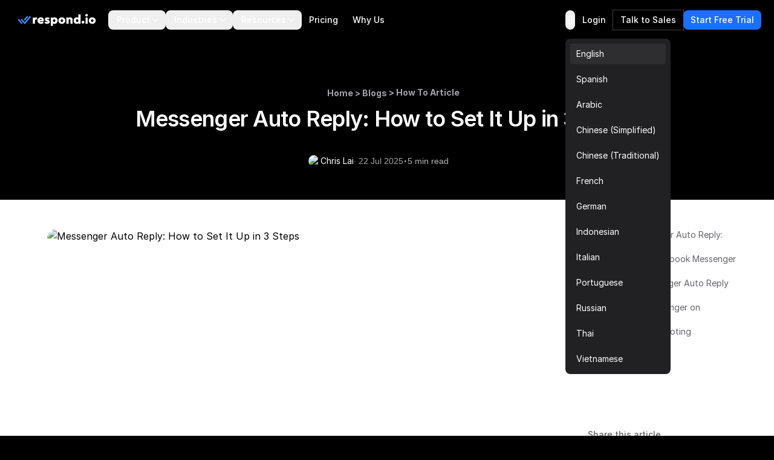

--- FILE ---
content_type: text/html
request_url: https://respond.io/blog/facebook-messenger-auto-reply
body_size: 43059
content:
<!DOCTYPE html><html style="max-width:100vw" lang="en" dir="ltr"><head><script>(function(w,i,g){w[g]=w[g]||[];if(typeof w[g].push=='function')w[g].push(i)})
(window,'GTM-N49SZ5V','google_tags_first_party');</script><script>(function(w,d,s,l){w[l]=w[l]||[];(function(){w[l].push(arguments);})('set', 'developer_id.dYzg1YT', true);
		w[l].push({'gtm.start':new Date().getTime(),event:'gtm.js'});var f=d.getElementsByTagName(s)[0],
		j=d.createElement(s);j.async=true;j.src='/gateway/';
		f.parentNode.insertBefore(j,f);
		})(window,document,'script','dataLayer');</script><meta charset="utf-8"><meta content="width=device-width, initial-scale=1" name="viewport"><link rel="preconnect" href="https://assets.respond.io"><link rel="preconnect" href="https://assets1-proxy.respond.io"><link rel="preconnect" href="https://assets2-proxy.respond.io"><script>
      window.partytown = {
         forward: ['fbq'],
         resolveUrl: (url) => {
            const proxyMap = {"connect.facebook.net":"partytown-proxy.respond.io"};
            url.hostname = proxyMap[url.hostname] || url.hostname;
            return url;
         }
      };</script><link rel="preload" href="https://assets.respond.io/_astro/fonts.CmInU0tB.css" as="style" crossorigin="anonymous" referrerpolicy="strict-origin-when-cross-origin"><link rel="stylesheet" href="https://assets.respond.io/_astro/fonts.CmInU0tB.css" crossorigin="anonymous" referrerpolicy="strict-origin-when-cross-origin"><link rel="preload" href="https://assets.respond.io/_astro/global.DKCxxQ2J.css" as="style" crossorigin="anonymous" referrerpolicy="strict-origin-when-cross-origin"><link rel="stylesheet" href="https://assets.respond.io/_astro/global.DKCxxQ2J.css" crossorigin="anonymous" referrerpolicy="strict-origin-when-cross-origin"><title>Messenger Auto Reply: How to Set It Up in 3 Steps </title><meta name="description" content="Want to elevate customer experience with Facebook automated responses? Learn how to set up a Facebook Messenger auto reply message on respond.io."><meta property="og:url" content="https://respond.io/blog/facebook-messenger-auto-reply"><meta property="og:type" content="article"><meta property="og:title" content="Messenger Auto Reply: How to Set It Up in 3 Steps "><meta property="og:description" content="Want to elevate customer experience with Facebook automated responses? Learn how to set up a Facebook Messenger auto reply message on respond.io."><meta property="og:image" content="https://assets2-proxy.respond.io/ph8r57dk1q9w/3icSnXkbF5wXPpGPMZ3Rae/82c09b36845e520fa87a77c69133d9e4/FBAutoReplyCoverImage_5ee948c125675c8b34e1814d60b89584.png"><meta name="twitter:card" content="summary_large_image"><meta name="twitter:site" content="https://respond.io/blog/facebook-messenger-auto-reply"><meta name="twitter:title" content="Messenger Auto Reply: How to Set It Up in 3 Steps "><meta name="twitter:description" content="Want to elevate customer experience with Facebook automated responses? Learn how to set up a Facebook Messenger auto reply message on respond.io."><meta name="twitter:image" content="https://assets2-proxy.respond.io/ph8r57dk1q9w/3icSnXkbF5wXPpGPMZ3Rae/82c09b36845e520fa87a77c69133d9e4/FBAutoReplyCoverImage_5ee948c125675c8b34e1814d60b89584.png"><meta name="google" content="notranslate"><link rel="sitemap" href="/sitemap-index.xml"><link rel="alternate" type="application/rss+xml" title="Respond.io" href="https://respond.io/blog/rss.xml"><link rel="alternate" type="application/rss+xml" title="Respond.io Help Docs" href="https://respond.io/help/rss.xml"><meta property="og:site_name" content="respond.io"><script type="application/ld+json">{"@context":"https://schema.org","@graph":[{"@context":"https://schema.org","@type":"Article","image":"https://assets2-proxy.respond.io/ph8r57dk1q9w/3icSnXkbF5wXPpGPMZ3Rae/82c09b36845e520fa87a77c69133d9e4/FBAutoReplyCoverImage_5ee948c125675c8b34e1814d60b89584.png","thumbnailUrl":"https://assets2-proxy.respond.io/ph8r57dk1q9w/3icSnXkbF5wXPpGPMZ3Rae/82c09b36845e520fa87a77c69133d9e4/FBAutoReplyCoverImage_5ee948c125675c8b34e1814d60b89584.png","headline":"Messenger Auto Reply: How to Set It Up in 3 Steps ","alternativeHeadline":"Messenger Auto Reply: How to Set It Up in 3 Steps ","genre":["How To Article"],"publisher":{"@id":"https://respond.io/#organization"},"url":"https://respond.io/blog/facebook-messenger-auto-reply","datePublished":"2024-02-01T00:00:00.000Z","dateCreated":"2024-02-01T00:00:00.000Z","dateModified":"2025-07-22T08:19:06.880Z","description":"Facebook Messenger auto reply message is an effective way to level up your customer experience. Find out how to create Facebook automated responses through respond.io.","author":{"@type":"Person","name":"Chris Lai","url":"https://respond.io/author/chris-lai"},"mainEntityOfPage":{"@type":"WebPage","@id":"https://respond.io/#webpage"}},{"@context":"https://schema.org","@id":"https://respond.io/#breadcrumb","@type":"BreadcrumbList","itemListElement":[{"@type":"ListItem","position":1,"name":"Home","item":"https://respond.io/"},{"@type":"ListItem","position":2,"name":"Blog","item":"https://respond.io/blog"},{"@type":"ListItem","position":3,"name":"How To Article","item":"https://respond.io/category/how-to-article"}]},{"@type":"Organization","@id":"https://respond.io/#organization","name":"Respond.io","alternateName":"respond.io","url":"https://respond.io/","image":["https://assets1-proxy.respond.io/api/v1/image/assets%2F11f7a662b80a4675973850b067c01fa5%2F3f43c48b21b24f4e8b02b100c0c8fab0"],"logo":"https://assets1-proxy.respond.io/api/v1/image/assets%2F11f7a662b80a4675973850b067c01fa5%2F4045649d540241d398c39ab07b2b62bb","description":"Respond.io is an AI-powered customer communication platform that helps businesses manage conversations, automate workflows and scale sales, marketing and support operations. Trusted by 10,000+ B2C brands, it unifies WhatsApp, TikTok, Instagram and Facebook in a single AI-powered team inbox for chats, calls and campaigns.","email":"success@respond.io","telephone":"+6011-54211197","foundingDate":"2017-02-17","address":{"@type":"PostalAddress","streetAddress":"Level 41, Permata Sapura Tower, Jalan Pinang","addressLocality":"Kuala Lumpur","addressRegion":"Federal Territory of Kuala Lumpur","postalCode":"50088","addressCountry":"MY"},"areaServed":"Worldwide","contactPoint":{"@type":"ContactPoint","contactType":"Customer Service","url":"https://respond.io/contact"},"sameAs":["https://respond.io/","https://www.facebook.com/getrespondio/","https://www.linkedin.com/company/respondio/","https://play.google.com/store/apps/details?id=com.respond.inbox.io","https://www.youtube.com/@respondio","https://twitter.com/respond_io","https://apps.apple.com/my/app/respond-io-inbox/id1667772955","https://www.g2.com/products/respond-io/reviews","https://www.producthunt.com/products/respond-io","https://zapier.com/apps/respondio/integrations","https://www.capterra.com/p/179311/Rocketbots/","https://www.crunchbase.com/organization/respondio","https://builtin.com/company/respondio","https://respond-io.en.softonic.com/web-apps","https://my.jobstreet.com/companies/respondio-168558101085004","https://brandfetch.com/respond.io","https://webcatalog.io/en/apps/respond-io"],"knowsAbout":["WhatsApp API","WhatsApp Business API","WhatsApp CRM","WhatsApp automation","omnichannel communication platform","WhatsApp Business Multiple Users","WhatsApp BSP","WhatsApp Business Solution Provider","WhatsApp automation tool","WhatsApp team inbox","WhatsApp AI agent","WhatsApp Business AI chatbot","WhatsApp marketing software","conversational sales platform","WhatsApp appointment booking"]},{"@type":"SoftwareApplication","name":"Respond.io","url":"https://respond.io/","applicationCategory":"BusinessApplication, CommunicationApplication","operatingSystem":"Web, iOS, Android","description":"Respond.io is an AI-powered customer communication platform that helps businesses manage conversations, automate workflows and scale sales, marketing and support operations. Trusted by 10,000+ B2C brands, it unifies WhatsApp, TikTok, Instagram and Facebook in a single AI-powered team inbox for chats, calls and campaigns.","aggregateRating":{"@type":"AggregateRating","ratingValue":"4.8","ratingCount":"398","bestRating":"5"},"offers":[{"@type":"Offer","name":"Starter","price":"79.00","priceCurrency":"USD","url":"https://respond.io/pricing/"},{"@type":"Offer","name":"Growth","price":"159.00","priceCurrency":"USD","url":"https://respond.io/pricing/"},{"@type":"Offer","name":"Advanced","price":"279.00","priceCurrency":"USD","url":"https://respond.io/pricing/"}],"softwareHelp":{"@type":"CreativeWork","url":"https://respond.io/help/"}},{"@type":"WebPage","@id":"https://respond.io/#webpage","url":"https://respond.io/","name":"Respond.io | #1 AI-Powered Customer Conversation Management Software","description":"Respond.io is an AI-powered customer communication platform that helps businesses manage conversations, automate workflows and scale sales, marketing and support operations. Trusted by 10,000+ B2C brands, it unifies WhatsApp, TikTok, Instagram and Facebook in a single AI-powered team inbox for chats, calls and campaigns.","isPartOf":{"@id":"https://respond.io/#website"},"primaryImageOfPage":{"@type":"ImageObject","url":"https://assets1-proxy.respond.io/api/v1/image/assets%2F11f7a662b80a4675973850b067c01fa5%2F3f43c48b21b24f4e8b02b100c0c8fab0"},"breadcrumb":{"@id":"https://respond.io/#breadcrumb"}},{"@type":"WebSite","@id":"https://respond.io/#website","name":"Respond.io","url":"https://respond.io/","potentialAction":{"@type":"SearchAction","query-input":"required name=search_term_string","target":"https://respond.io/search?query={search_term_string}"},"publisher":{"@type":"Organization","@id":"https://respond.io/#organization","url":"https://respond.io/","name":"Respond.io"}}]}</script><!-- Favicon guidelines generated with https://realfavicongenerator.net/ --><link rel="icon" type="image/png" href="https://assets.respond.io/favicon/favicon-96x96.png" sizes="96x96"><link rel="icon" type="image/svg+xml" href="https://assets.respond.io/favicon/favicon.svg"><link rel="shortcut icon" href="https://assets.respond.io/favicon/favicon.ico"><link rel="apple-touch-icon" sizes="180x180" href="https://assets.respond.io/favicon/apple-touch-icon.png"><meta name="apple-mobile-web-app-title" content="Respond.io"><link rel="manifest" href="https://assets.respond.io/favicon/site.webmanifest"><meta name="generator" content="Astro v5.15.9"><meta name="algolia-site-verification" content="DE8487CD57C550A9"><link rel="canonical" href="https://respond.io/blog/facebook-messenger-auto-reply"><link rel="alternate" type="text/markdown" href="https://respond.io/blog/facebook-messenger-auto-reply.md"><link rel="alternate" href="https://respond.io/blog/facebook-messenger-auto-reply" hreflang="x-default"><link href="https://respond.io/blog/facebook-messenger-auto-reply" hreflang="en" rel="alternate"><link href="https://respond.io/es/blog/facebook-messenger-auto-reply" hreflang="es" rel="alternate"><link href="https://respond.io/ar/blog/facebook-messenger-auto-reply" hreflang="ar" rel="alternate"><link href="https://respond.io/zh/blog/facebook-messenger-auto-reply" hreflang="zh-Hans" rel="alternate"><link href="https://respond.io/tw/blog/facebook-messenger-auto-reply" hreflang="zh-Hant" rel="alternate"><link href="https://respond.io/fr/blog/facebook-messenger-auto-reply" hreflang="fr" rel="alternate"><link href="https://respond.io/de/blog/facebook-messenger-auto-reply" hreflang="de" rel="alternate"><link href="https://respond.io/id/blog/facebook-messenger-auto-reply" hreflang="id" rel="alternate"><link href="https://respond.io/it/blog/facebook-messenger-auto-reply" hreflang="it" rel="alternate"><link href="https://respond.io/pt/blog/facebook-messenger-auto-reply" hreflang="pt" rel="alternate"><link href="https://respond.io/ru/blog/facebook-messenger-auto-reply" hreflang="ru" rel="alternate"><link href="https://respond.io/th/blog/facebook-messenger-auto-reply" hreflang="th" rel="alternate"><link href="https://respond.io/vi/blog/facebook-messenger-auto-reply" hreflang="vi" rel="alternate"><link rel="preload" href="https://assets.respond.io/_astro/_slug_.2g1Xb1om.css" as="style"><link rel="stylesheet" href="https://assets.respond.io/_astro/_slug_.2g1Xb1om.css">
<style>@view-transition{navigation: auto;}.footer-visiblity[data-astro-cid-3l4s6gfx]{content-visibility:auto;contain-intrinsic-height:642px}@media screen and (max-width: 767px){.footer-visiblity[data-astro-cid-3l4s6gfx]{contain-intrinsic-height:1553px}}#menu-toggle[data-astro-cid-vd5xpaae]{anchor-name:--menu-toggle}@supports (anchor-name: --menu-toggle){.content[data-astro-cid-vd5xpaae]{top:calc(anchor(bottom) + 8px);inset-inline-start:calc(anchor(left) - 20px)}html[dir=rtl] .content[data-astro-cid-vd5xpaae]{inset-inline-start:calc(anchor(right) - 20px)}.content[data-astro-cid-vd5xpaae]:before{content:"";position:absolute;top:-8px;inset-inline-start:20px;width:0;height:0;border-inline-start:8px solid transparent;border-inline-end:8px solid transparent;border-bottom:8px solid rgb(33 33 35)}}@supports not (anchor-name: --menu-toggle){.content[data-astro-cid-vd5xpaae]{position:fixed;inset:auto;top:4rem;margin:0;overflow:visible;border-radius:.5rem;--tw-bg-opacity: 1;background-color:rgb(33 33 35 / var(--tw-bg-opacity, 1));padding:.5rem;font-size:.875rem;line-height:1.25rem;--tw-shadow: 0px 2px 4px -2px hsba(220, 60%, 16%, .06), 0px 4px 8px -2px hsba(220, 60%, 16%, .1);--tw-shadow-colored: 0px 2px 4px -2px var(--tw-shadow-color), 0px 4px 8px -2px var(--tw-shadow-color);box-shadow:var(--tw-ring-offset-shadow, 0 0 #0000),var(--tw-ring-shadow, 0 0 #0000),var(--tw-shadow);inset-inline-end:20vw}@media (width > 600px){.content[data-astro-cid-vd5xpaae]{inset-inline-end:10vw}}@media (width > 1024px){.content[data-astro-cid-vd5xpaae]{inset-inline-end:22vw}}@media (width > 1500px){.content[data-astro-cid-vd5xpaae]{inset-inline-end:25vw}}}
[data-astro-cid-oq2jxvad][data-toc-list]{scrollbar-width:thin;scrollbar-color:#e5e7eb transparent}[data-astro-cid-oq2jxvad][data-toc-list]::-webkit-scrollbar{width:7px}[data-astro-cid-oq2jxvad][data-toc-list]::-webkit-scrollbar-track{background:transparent}[data-astro-cid-oq2jxvad][data-toc-list]::-webkit-scrollbar-thumb{background-color:#e5e7eb;border-radius:4px}.prose h2:hover .header-anchor,.prose h3:hover .header-anchor,.prose h4:hover .header-anchor,.prose h5:hover .header-anchor,.prose h6:hover .header-anchor{opacity:1!important}.prose h2,.prose h3,.prose h4,.prose h5,.prose h6{display:flex;align-items:center;gap:.5rem}
[dir=ltr]{--icon-direction: 1}[dir=rtl]{--icon-direction: -1}
input[type=search][data-v-a9009875]::-ms-clear{display:none;width:0;height:0}input[type=search][data-v-a9009875]::-ms-reveal{display:none;width:0;height:0}input[type=search][data-v-a9009875]::-webkit-search-decoration,input[type=search][data-v-a9009875]::-webkit-search-cancel-button,input[type=search][data-v-a9009875]::-webkit-search-results-button,input[type=search][data-v-a9009875]::-webkit-search-results-decoration{display:none}.slider-viewport[data-v-c1fa7bc2]{overflow-x:auto;overflow-y:hidden;scrollbar-width:none;-ms-overflow-style:none;scroll-behavior:smooth}.slider-viewport[data-v-c1fa7bc2]::-webkit-scrollbar{display:none}.slider-container[data-v-c1fa7bc2]{display:flex}.slider-container.snap-enabled[data-v-c1fa7bc2]>*{scroll-snap-align:start}.slider-viewport.dragging[data-v-c1fa7bc2]{user-select:none;-webkit-user-select:none;-moz-user-select:none;-ms-user-select:none;scroll-behavior:auto!important;scroll-snap-type:none!important}.slider-viewport.dragging .slider-container.snap-enabled[data-v-c1fa7bc2]>*{scroll-snap-align:none!important}.slider-viewport.snapping[data-v-c1fa7bc2]{scroll-behavior:smooth!important}.blog-search-slider[data-v-66c85ea4]{position:relative;max-width:200px}.blog-search-viewport[data-v-66c85ea4]{overflow:hidden}.blog-search-container[data-v-66c85ea4]{display:flex;gap:.5rem}.blog-search-slide[data-v-66c85ea4]{flex-shrink:0}
</style><script type="module" src="https://assets.respond.io/_astro/page.B1D-nYk3.js"></script>
<script>!(function(w,p,f,c){if(!window.crossOriginIsolated && !navigator.serviceWorker) return;c=w[p]=Object.assign(w[p]||{},{"lib":"/~partytown/","debug":false});c[f]=(c[f]||[])})(window,'partytown','forward');/* Partytown 0.11.2 - MIT QwikDev */
const t={preserveBehavior:!1},e=e=>{if("string"==typeof e)return[e,t];const[n,r=t]=e;return[n,{...t,...r}]},n=Object.freeze((t=>{const e=new Set;let n=[];do{Object.getOwnPropertyNames(n).forEach((t=>{"function"==typeof n[t]&&e.add(t)}))}while((n=Object.getPrototypeOf(n))!==Object.prototype);return Array.from(e)})());!function(t,r,o,i,a,s,c,l,d,p,u=t,f){function h(){f||(f=1,"/"==(c=(s.lib||"/~partytown/")+(s.debug?"debug/":""))[0]&&(d=r.querySelectorAll('script[type="text/partytown"]'),i!=t?i.dispatchEvent(new CustomEvent("pt1",{detail:t})):(l=setTimeout(v,(null==s?void 0:s.fallbackTimeout)||1e4),r.addEventListener("pt0",w),a?y(1):o.serviceWorker?o.serviceWorker.register(c+(s.swPath||"partytown-sw.js"),{scope:c}).then((function(t){t.active?y():t.installing&&t.installing.addEventListener("statechange",(function(t){"activated"==t.target.state&&y()}))}),console.error):v())))}function y(e){p=r.createElement(e?"script":"iframe"),t._pttab=Date.now(),e||(p.style.display="block",p.style.width="0",p.style.height="0",p.style.border="0",p.style.visibility="hidden",p.setAttribute("aria-hidden",!0)),p.src=c+"partytown-"+(e?"atomics.js?v=0.11.2":"sandbox-sw.html?"+t._pttab),r.querySelector(s.sandboxParent||"body").appendChild(p)}function v(n,o){for(w(),i==t&&(s.forward||[]).map((function(n){const[r]=e(n);delete t[r.split(".")[0]]})),n=0;n<d.length;n++)(o=r.createElement("script")).innerHTML=d[n].innerHTML,o.nonce=s.nonce,r.head.appendChild(o);p&&p.parentNode.removeChild(p)}function w(){clearTimeout(l)}s=t.partytown||{},i==t&&(s.forward||[]).map((function(r){const[o,{preserveBehavior:i}]=e(r);u=t,o.split(".").map((function(e,r,o){var a;u=u[o[r]]=r+1<o.length?u[o[r]]||(a=o[r+1],n.includes(a)?[]:{}):(()=>{let e=null;if(i){const{methodOrProperty:n,thisObject:r}=((t,e)=>{let n=t;for(let t=0;t<e.length-1;t+=1)n=n[e[t]];return{thisObject:n,methodOrProperty:e.length>0?n[e[e.length-1]]:void 0}})(t,o);"function"==typeof n&&(e=(...t)=>n.apply(r,...t))}return function(){let n;return e&&(n=e(arguments)),(t._ptf=t._ptf||[]).push(o,arguments),n}})()}))})),"complete"==r.readyState?h():(t.addEventListener("DOMContentLoaded",h),t.addEventListener("load",h))}(window,document,navigator,top,window.crossOriginIsolated);;(e=>{e.addEventListener("astro:before-swap",e=>{let r=document.body.querySelector("iframe[src*='/~partytown/']");if(r)e.newDocument.body.append(r)})})(document);</script></head><body class="cc--darkmode !overflow-x-hidden">  <style>astro-island,astro-slot,astro-static-slot{display:contents}</style><script>(()=>{var o=(r,n,d)=>{let t=!1,e=async()=>{if(t)return;t=!0,await(await r())()};window.addEventListener("mousemove",e,{once:!0}),window.addEventListener("touchstart",e,{once:!0}),window.addEventListener("scroll",e,{once:!0}),window.addEventListener("click",e,{once:!0})};(self.Astro||(self.Astro={})).mouseover=o;window.dispatchEvent(new Event("astro:mouseover"));})();
</script><script>(()=>{var A=Object.defineProperty;var g=(i,o,a)=>o in i?A(i,o,{enumerable:!0,configurable:!0,writable:!0,value:a}):i[o]=a;var d=(i,o,a)=>g(i,typeof o!="symbol"?o+"":o,a);{let i={0:t=>m(t),1:t=>a(t),2:t=>new RegExp(t),3:t=>new Date(t),4:t=>new Map(a(t)),5:t=>new Set(a(t)),6:t=>BigInt(t),7:t=>new URL(t),8:t=>new Uint8Array(t),9:t=>new Uint16Array(t),10:t=>new Uint32Array(t),11:t=>1/0*t},o=t=>{let[l,e]=t;return l in i?i[l](e):void 0},a=t=>t.map(o),m=t=>typeof t!="object"||t===null?t:Object.fromEntries(Object.entries(t).map(([l,e])=>[l,o(e)]));class y extends HTMLElement{constructor(){super(...arguments);d(this,"Component");d(this,"hydrator");d(this,"hydrate",async()=>{var b;if(!this.hydrator||!this.isConnected)return;let e=(b=this.parentElement)==null?void 0:b.closest("astro-island[ssr]");if(e){e.addEventListener("astro:hydrate",this.hydrate,{once:!0});return}let c=this.querySelectorAll("astro-slot"),n={},h=this.querySelectorAll("template[data-astro-template]");for(let r of h){let s=r.closest(this.tagName);s!=null&&s.isSameNode(this)&&(n[r.getAttribute("data-astro-template")||"default"]=r.innerHTML,r.remove())}for(let r of c){let s=r.closest(this.tagName);s!=null&&s.isSameNode(this)&&(n[r.getAttribute("name")||"default"]=r.innerHTML)}let p;try{p=this.hasAttribute("props")?m(JSON.parse(this.getAttribute("props"))):{}}catch(r){let s=this.getAttribute("component-url")||"<unknown>",v=this.getAttribute("component-export");throw v&&(s+=` (export ${v})`),console.error(`[hydrate] Error parsing props for component ${s}`,this.getAttribute("props"),r),r}let u;await this.hydrator(this)(this.Component,p,n,{client:this.getAttribute("client")}),this.removeAttribute("ssr"),this.dispatchEvent(new CustomEvent("astro:hydrate"))});d(this,"unmount",()=>{this.isConnected||this.dispatchEvent(new CustomEvent("astro:unmount"))})}disconnectedCallback(){document.removeEventListener("astro:after-swap",this.unmount),document.addEventListener("astro:after-swap",this.unmount,{once:!0})}connectedCallback(){if(!this.hasAttribute("await-children")||document.readyState==="interactive"||document.readyState==="complete")this.childrenConnectedCallback();else{let e=()=>{document.removeEventListener("DOMContentLoaded",e),c.disconnect(),this.childrenConnectedCallback()},c=new MutationObserver(()=>{var n;((n=this.lastChild)==null?void 0:n.nodeType)===Node.COMMENT_NODE&&this.lastChild.nodeValue==="astro:end"&&(this.lastChild.remove(),e())});c.observe(this,{childList:!0}),document.addEventListener("DOMContentLoaded",e)}}async childrenConnectedCallback(){let e=this.getAttribute("before-hydration-url");e&&await import(e),this.start()}async start(){let e=JSON.parse(this.getAttribute("opts")),c=this.getAttribute("client");if(Astro[c]===void 0){window.addEventListener(`astro:${c}`,()=>this.start(),{once:!0});return}try{await Astro[c](async()=>{let n=this.getAttribute("renderer-url"),[h,{default:p}]=await Promise.all([import(this.getAttribute("component-url")),n?import(n):()=>()=>{}]),u=this.getAttribute("component-export")||"default";if(!u.includes("."))this.Component=h[u];else{this.Component=h;for(let f of u.split("."))this.Component=this.Component[f]}return this.hydrator=p,this.hydrate},e,this)}catch(n){console.error(`[astro-island] Error hydrating ${this.getAttribute("component-url")}`,n)}}attributeChangedCallback(){this.hydrate()}}d(y,"observedAttributes",["props"]),customElements.get("astro-island")||customElements.define("astro-island",y)}})();</script><astro-island uid="Z28hgCv" prefix="s2" component-url="https://assets.respond.io/_astro/index.DUMwE9YT.js" component-export="default" renderer-url="https://assets.respond.io/_astro/client.7_P7FiFG.js" props="{&quot;lang&quot;:[0,&quot;en&quot;],&quot;logoImage&quot;:[0,&quot;https://assets.respond.io/logo/respond-io.svg&quot;],&quot;logoImageMobile&quot;:[0,&quot;https://assets.respond.io/logo/respond-io-icon.svg&quot;],&quot;navbarItems&quot;:[1,[[0,{&quot;id&quot;:[0,&quot;756389944a2c4f5abd69ea342ae8d94d&quot;],&quot;href&quot;:[0,&quot;&quot;],&quot;layout&quot;:[0,&quot;Sections&quot;],&quot;menuItems&quot;:[1,[[0,{&quot;cardDescription&quot;:[0],&quot;cardLabel&quot;:[0],&quot;cardVariant&quot;:[0,false],&quot;sectionItems&quot;:[1,[[0,{&quot;description&quot;:[0,&quot;&quot;],&quot;href&quot;:[0,&quot;/capture-leads-from-ads&quot;],&quot;image&quot;:[0,&quot;https://assets1-proxy.respond.io/api/v1/image/assets%2F11f7a662b80a4675973850b067c01fa5%2F6ae9a39736b945b2b1b49f0cdfcfb34a&quot;],&quot;linkLabel&quot;:[0],&quot;text&quot;:[0,&quot;Capture from Ads&quot;]}],[0,{&quot;description&quot;:[0,&quot;&quot;],&quot;href&quot;:[0,&quot;/capture-leads&quot;],&quot;image&quot;:[0,&quot;https://assets1-proxy.respond.io/api/v1/image/assets%2F11f7a662b80a4675973850b067c01fa5%2Fe84a36f874744fb1b0f43687091f75ba&quot;],&quot;linkLabel&quot;:[0],&quot;text&quot;:[0,&quot;Capture from Social&quot;]}],[0,{&quot;description&quot;:[0,&quot;&quot;],&quot;href&quot;:[0,&quot;/capture-website-leads&quot;],&quot;image&quot;:[0,&quot;https://assets1-proxy.respond.io/api/v1/image/assets%2F11f7a662b80a4675973850b067c01fa5%2F8734595e7082440083d7a8481208e66a&quot;],&quot;linkLabel&quot;:[0],&quot;text&quot;:[0,&quot;Capture from Website&quot;]}],[0,{&quot;description&quot;:[0,&quot;&quot;],&quot;href&quot;:[0,&quot;/capture-offline-leads&quot;],&quot;image&quot;:[0,&quot;https://assets1-proxy.respond.io/api/v1/image/assets%2F11f7a662b80a4675973850b067c01fa5%2F51e586cdde4e4ba7a2df79c7a6041529&quot;],&quot;linkLabel&quot;:[0],&quot;text&quot;:[0,&quot;Capture from Offline&quot;]}]]],&quot;sectionTitle&quot;:[0,&quot;Capture Leads&quot;]}],[0,{&quot;cardDescription&quot;:[0,&quot;&quot;],&quot;cardLabel&quot;:[0,&quot;&quot;],&quot;cardLink&quot;:[0,&quot;&quot;],&quot;cardVariant&quot;:[0,false],&quot;sectionItems&quot;:[1,[[0,{&quot;description&quot;:[0,&quot;&quot;],&quot;href&quot;:[0,&quot;/ai-agents&quot;],&quot;image&quot;:[0,&quot;https://assets1-proxy.respond.io/api/v1/image/assets%2F11f7a662b80a4675973850b067c01fa5%2F6c764e9675b1450abfe2eb85c248ba02&quot;],&quot;linkLabel&quot;:[0],&quot;text&quot;:[0,&quot;AI Agents ✨&quot;]}],[0,{&quot;description&quot;:[0],&quot;href&quot;:[0,&quot;/team-inbox&quot;],&quot;image&quot;:[0,&quot;https://assets1-proxy.respond.io/api/v1/image/assets%2F11f7a662b80a4675973850b067c01fa5%2F36e170ff151a41baabf5795bc4f9ffe4&quot;],&quot;linkLabel&quot;:[0],&quot;text&quot;:[0,&quot;Team Inbox&quot;]}],[0,{&quot;description&quot;:[0],&quot;href&quot;:[0,&quot;/lead-qualification&quot;],&quot;image&quot;:[0,&quot;https://assets1-proxy.respond.io/api/v1/image/assets%2F11f7a662b80a4675973850b067c01fa5%2F2f700b7480cd4d3cb1ebfea0a1b0f5b1&quot;],&quot;linkLabel&quot;:[0],&quot;text&quot;:[0,&quot;Qualify Leads&quot;]}],[0,{&quot;description&quot;:[0],&quot;href&quot;:[0,&quot;/lead-distribution&quot;],&quot;image&quot;:[0,&quot;https://assets1-proxy.respond.io/api/v1/image/assets%2F11f7a662b80a4675973850b067c01fa5%2F31459e7dc1614aeea6b2c4ef50ea1cd4&quot;],&quot;linkLabel&quot;:[0],&quot;text&quot;:[0,&quot;Route Leads&quot;]}],[0,{&quot;description&quot;:[0],&quot;href&quot;:[0,&quot;/book-a-meeting&quot;],&quot;image&quot;:[0,&quot;https://assets1-proxy.respond.io/api/v1/image/assets%2F11f7a662b80a4675973850b067c01fa5%2F716b4b0c4e824b1ab659789fc01a2f12&quot;],&quot;linkLabel&quot;:[0],&quot;text&quot;:[0,&quot;Book Appointments &quot;]}]]],&quot;sectionTitle&quot;:[0,&quot;Convert Leads&quot;]}],[0,{&quot;cardDescription&quot;:[0],&quot;cardLabel&quot;:[0],&quot;cardVariant&quot;:[0,false],&quot;sectionItems&quot;:[1,[[0,{&quot;description&quot;:[0,&quot;&quot;],&quot;href&quot;:[0,&quot;/conversational-support&quot;],&quot;image&quot;:[0,&quot;https://assets1-proxy.respond.io/api/v1/image/assets%2F11f7a662b80a4675973850b067c01fa5%2F5c8fe7e837ec4c699a4da89d723dd6cc&quot;],&quot;linkLabel&quot;:[0],&quot;text&quot;:[0,&quot;Conversational Support&quot;]}],[0,{&quot;description&quot;:[0,&quot;&quot;],&quot;href&quot;:[0,&quot;/send-promotions-and-newsletters&quot;],&quot;image&quot;:[0,&quot;https://assets1-proxy.respond.io/api/v1/image/assets%2F11f7a662b80a4675973850b067c01fa5%2Fadc1a217892e46e69c0ec8c309d64463&quot;],&quot;linkLabel&quot;:[0],&quot;text&quot;:[0,&quot;Promotions and Newsletters&quot;]}],[0,{&quot;description&quot;:[0,&quot;&quot;],&quot;href&quot;:[0,&quot;/send-renewal-reminders&quot;],&quot;image&quot;:[0,&quot;https://assets1-proxy.respond.io/api/v1/image/assets%2F11f7a662b80a4675973850b067c01fa5%2F6b641cc0d5dd4dd38c0bc7785ed2a1a0&quot;],&quot;linkLabel&quot;:[0],&quot;text&quot;:[0,&quot;Renewal Reminders&quot;]}],[0,{&quot;description&quot;:[0,&quot;&quot;],&quot;href&quot;:[0,&quot;/surveys&quot;],&quot;image&quot;:[0,&quot;https://assets1-proxy.respond.io/api/v1/image/assets%2F11f7a662b80a4675973850b067c01fa5%2Ff08e7f8235064542b5bd108471b82574&quot;],&quot;linkLabel&quot;:[0],&quot;text&quot;:[0,&quot;CSAT or NPS Surveys&quot;]}]]],&quot;sectionTitle&quot;:[0,&quot;Retain Customers&quot;]}],[0,{&quot;cardDescription&quot;:[0],&quot;cardLabel&quot;:[0],&quot;cardVariant&quot;:[0,false],&quot;sectionItems&quot;:[1,[[0,{&quot;description&quot;:[0,&quot;&quot;],&quot;href&quot;:[0,&quot;/customers&quot;],&quot;image&quot;:[0,&quot;https://assets1-proxy.respond.io/api/v1/image/assets%2F11f7a662b80a4675973850b067c01fa5%2F0dc2a4a7652846c6ae79febc6ded37fc&quot;],&quot;linkLabel&quot;:[0],&quot;text&quot;:[0,&quot;Success Stories&quot;]}],[0,{&quot;description&quot;:[0,&quot;&quot;],&quot;href&quot;:[0,&quot;/whatsapp-business-calling-api&quot;],&quot;image&quot;:[0,&quot;https://assets1-proxy.respond.io/api/v1/image/assets%2F11f7a662b80a4675973850b067c01fa5%2F9c318f2d424b48f8a99b20430df79daa&quot;],&quot;linkLabel&quot;:[0],&quot;text&quot;:[0,&quot;WhatsApp Business Calling API&quot;]}],[0,{&quot;description&quot;:[0,&quot;&quot;],&quot;href&quot;:[0,&quot;/integrations&quot;],&quot;image&quot;:[0,&quot;https://assets1-proxy.respond.io/api/v1/image/assets%2F11f7a662b80a4675973850b067c01fa5%2F1a3801560459445a9f701ba6d9a46345&quot;],&quot;linkLabel&quot;:[0],&quot;supportingImages&quot;:[1,[[0,{&quot;image&quot;:[0,&quot;https://assets1-proxy.respond.io/api/v1/image/assets%2F11f7a662b80a4675973850b067c01fa5%2Ff0d9a9f8c0004f94b8f56bee1c43af4e&quot;]}],[0,{&quot;image&quot;:[0,&quot;https://assets1-proxy.respond.io/api/v1/image/assets%2F11f7a662b80a4675973850b067c01fa5%2F54bfeb55ae094386be195e2a4d957f40&quot;]}],[0,{&quot;image&quot;:[0,&quot;https://assets1-proxy.respond.io/api/v1/image/assets%2F11f7a662b80a4675973850b067c01fa5%2Faf91aafc29aa44958d3e18f3b7d0c96a&quot;]}],[0,{&quot;image&quot;:[0,&quot;https://assets1-proxy.respond.io/api/v1/image/assets%2F11f7a662b80a4675973850b067c01fa5%2F1b1b0ca71d084c70978b079613f93198&quot;]}],[0,{&quot;image&quot;:[0,&quot;https://assets1-proxy.respond.io/api/v1/image/assets%2F11f7a662b80a4675973850b067c01fa5%2F50a9cf9ab44040b1993e5fea87458bd5&quot;]}],[0,{&quot;image&quot;:[0,&quot;https://assets1-proxy.respond.io/api/v1/image/assets%2F11f7a662b80a4675973850b067c01fa5%2F57261be046ad44a1b5f3620fbf9b3729&quot;]}],[0,{&quot;image&quot;:[0,&quot;https://assets1-proxy.respond.io/api/v1/image/assets%2F11f7a662b80a4675973850b067c01fa5%2Fc7df7133e3f844f48803086553fff5f4&quot;]}],[0,{&quot;image&quot;:[0,&quot;https://assets1-proxy.respond.io/api/v1/image/assets%2F11f7a662b80a4675973850b067c01fa5%2F68e46bd093de45f29f7d5342efb61a6f&quot;]}],[0,{&quot;image&quot;:[0,&quot;https://assets1-proxy.respond.io/api/v1/image/assets%2F11f7a662b80a4675973850b067c01fa5%2Fa814ea83f3f544778d0dcdf97c74d7fa&quot;]}],[0,{&quot;image&quot;:[0,&quot;https://assets1-proxy.respond.io/api/v1/image/assets%2F11f7a662b80a4675973850b067c01fa5%2Ff450c80230b84f59a5e95f0e0418c2fc&quot;]}],[0,{&quot;image&quot;:[0,&quot;https://assets1-proxy.respond.io/api/v1/image/assets%2F11f7a662b80a4675973850b067c01fa5%2F3f26412561514ccabf375bd55d9bf371&quot;]}],[0,{&quot;image&quot;:[0,&quot;https://assets1-proxy.respond.io/api/v1/image/assets%2F11f7a662b80a4675973850b067c01fa5%2F2cf45d60b3694f1c8ae629bddf0e6658&quot;]}],[0,{&quot;image&quot;:[0,&quot;https://assets1-proxy.respond.io/api/v1/image/assets%2F11f7a662b80a4675973850b067c01fa5%2F9d0be13ea3fc4ea9a00a4062b03bf787&quot;]}]]],&quot;text&quot;:[0,&quot;Channels and Integrations&quot;]}]]],&quot;sectionTitle&quot;:[0,&quot;Scale with Respond.io&quot;],&quot;showBorder&quot;:[0,true]}]]],&quot;title&quot;:[0,&quot;Product&quot;]}],[0,{&quot;id&quot;:[0,&quot;af55484c7d784a1c81ef1417e3a9bc07&quot;],&quot;layout&quot;:[0,&quot;Vertical Steps&quot;],&quot;menuItems&quot;:[1,[[0,{&quot;cardDescription&quot;:[0,&quot;&quot;],&quot;cardLabel&quot;:[0,&quot;&quot;],&quot;cardLink&quot;:[0,&quot;https://respond.io/&quot;],&quot;cardVariant&quot;:[0,false],&quot;sectionItems&quot;:[1,[[0,{&quot;description&quot;:[0],&quot;href&quot;:[0,&quot;/industry/retail&quot;],&quot;image&quot;:[0,&quot;https://assets1-proxy.respond.io/api/v1/image/assets%2F11f7a662b80a4675973850b067c01fa5%2F0dc2a4a7652846c6ae79febc6ded37fc&quot;],&quot;linkLabel&quot;:[0],&quot;text&quot;:[0,&quot;Overview&quot;]}],[0,{&quot;description&quot;:[0],&quot;href&quot;:[0,&quot;/industry/electronics&quot;],&quot;image&quot;:[0,&quot;https://assets1-proxy.respond.io/api/v1/image/assets%2F11f7a662b80a4675973850b067c01fa5%2Ffed562a1e7b34f268522948e97dd963c&quot;],&quot;linkLabel&quot;:[0],&quot;text&quot;:[0,&quot;Electronics&quot;]}],[0,{&quot;description&quot;:[0],&quot;href&quot;:[0,&quot;/industry/fashion-apparel&quot;],&quot;image&quot;:[0,&quot;https://assets1-proxy.respond.io/api/v1/image/assets%2F11f7a662b80a4675973850b067c01fa5%2F6c01aada5d5b451eb8d5b4cea363540f&quot;],&quot;linkLabel&quot;:[0],&quot;text&quot;:[0,&quot;Fashion &amp; Apparel&quot;]}],[0,{&quot;description&quot;:[0],&quot;href&quot;:[0,&quot;/industry/furniture&quot;],&quot;image&quot;:[0,&quot;https://assets1-proxy.respond.io/api/v1/image/assets%2F11f7a662b80a4675973850b067c01fa5%2F2a26d9df430443d3a185ac1c0966a51a&quot;],&quot;linkLabel&quot;:[0],&quot;text&quot;:[0,&quot;Furniture&quot;]}],[0,{&quot;description&quot;:[0],&quot;href&quot;:[0,&quot;/industry/jewelry&quot;],&quot;image&quot;:[0,&quot;https://assets1-proxy.respond.io/api/v1/image/assets%2F11f7a662b80a4675973850b067c01fa5%2F0188f89eafaa4b31aae31b69f26e8a3f&quot;],&quot;linkLabel&quot;:[0],&quot;text&quot;:[0,&quot;Jewelry and Watches&quot;]}],[0,{&quot;cardVariant&quot;:[0,true],&quot;description&quot;:[0,&quot;&quot;],&quot;href&quot;:[0,&quot;/customers/how-lamarsa-coffee-used-chat-commerce-to-boost-sales-across-6-countries-by-50&quot;],&quot;image&quot;:[0,&quot;https://assets1-proxy.respond.io/api/v1/image/assets%2F11f7a662b80a4675973850b067c01fa5%2Fb452f54d8905421b8ccdd581fb15c501&quot;],&quot;linkLabel&quot;:[0,&quot;Read Customer Story&quot;],&quot;text&quot;:[0,&quot;How Lamarsa Coffee Used Chat Commerce to Boost Sales Across 6 Countries by 50%&quot;]}]]],&quot;sectionTitle&quot;:[0,&quot;Retail&quot;]}],[0,{&quot;sectionItems&quot;:[1,[[0,{&quot;description&quot;:[0],&quot;href&quot;:[0,&quot;/industry/education&quot;],&quot;image&quot;:[0,&quot;https://assets1-proxy.respond.io/api/v1/image/assets%2F11f7a662b80a4675973850b067c01fa5%2F0dc2a4a7652846c6ae79febc6ded37fc&quot;],&quot;linkLabel&quot;:[0],&quot;text&quot;:[0,&quot;Overview&quot;]}],[0,{&quot;description&quot;:[0],&quot;href&quot;:[0,&quot;/industry/academic-tutoring&quot;],&quot;image&quot;:[0,&quot;https://assets1-proxy.respond.io/api/v1/image/assets%2F11f7a662b80a4675973850b067c01fa5%2F02ce9e32e3d24132af0605fea133f97b&quot;],&quot;linkLabel&quot;:[0],&quot;text&quot;:[0,&quot;Academic Tutoring&quot;]}],[0,{&quot;description&quot;:[0],&quot;href&quot;:[0,&quot;/industry/afterschool-activities&quot;],&quot;image&quot;:[0,&quot;https://assets1-proxy.respond.io/api/v1/image/assets%2F11f7a662b80a4675973850b067c01fa5%2F01137eb98ad5413586e598dc460bf279&quot;],&quot;linkLabel&quot;:[0],&quot;text&quot;:[0,&quot;Afterschool Activities&quot;]}],[0,{&quot;description&quot;:[0],&quot;href&quot;:[0,&quot;/industry/sports-fitness&quot;],&quot;image&quot;:[0,&quot;https://assets1-proxy.respond.io/api/v1/image/assets%2F11f7a662b80a4675973850b067c01fa5%2F51f3718972ac4651b20ebcaa5cb21ee1&quot;],&quot;linkLabel&quot;:[0],&quot;text&quot;:[0,&quot;Sport &amp; Fitness&quot;]}],[0,{&quot;cardVariant&quot;:[0,true],&quot;description&quot;:[0,&quot;&quot;],&quot;href&quot;:[0,&quot;/customers/how-sport-center-los-naranjos-gains-20-more-conversions-from-sales-inquiries&quot;],&quot;image&quot;:[0,&quot;https://assets1-proxy.respond.io/api/v1/image/assets%2F11f7a662b80a4675973850b067c01fa5%2Ffe237351559f4927ad187fe07da6e692&quot;],&quot;linkLabel&quot;:[0,&quot;Read Customer Story&quot;],&quot;supportingImages&quot;:[1,[]],&quot;text&quot;:[0,&quot;How Sport Center Los Naranjos Gained 20% More Conversions from Sales Inquiries&quot;]}]]],&quot;sectionTitle&quot;:[0,&quot;Education&quot;]}],[0,{&quot;sectionItems&quot;:[1,[[0,{&quot;description&quot;:[0],&quot;href&quot;:[0,&quot;/industry/healthcare&quot;],&quot;image&quot;:[0,&quot;https://assets1-proxy.respond.io/api/v1/image/assets%2F11f7a662b80a4675973850b067c01fa5%2F0dc2a4a7652846c6ae79febc6ded37fc&quot;],&quot;linkLabel&quot;:[0],&quot;text&quot;:[0,&quot;Overview&quot;]}],[0,{&quot;description&quot;:[0],&quot;href&quot;:[0,&quot;/industry/beauty-center&quot;],&quot;image&quot;:[0,&quot;https://assets1-proxy.respond.io/api/v1/image/assets%2F11f7a662b80a4675973850b067c01fa5%2F705bd6ceb8934660b4a6e9e250b3fc72&quot;],&quot;linkLabel&quot;:[0],&quot;text&quot;:[0,&quot;Beauty Center&quot;]}],[0,{&quot;description&quot;:[0],&quot;href&quot;:[0,&quot;/industry/dental-clinic&quot;],&quot;image&quot;:[0,&quot;https://assets1-proxy.respond.io/api/v1/image/assets%2F11f7a662b80a4675973850b067c01fa5%2F55f20a4fe6984da483e6a4e9de4a7b0f&quot;],&quot;linkLabel&quot;:[0],&quot;text&quot;:[0,&quot;Dental Clinic&quot;]}],[0,{&quot;description&quot;:[0],&quot;href&quot;:[0,&quot;/industry/medical-clinic&quot;],&quot;image&quot;:[0,&quot;https://assets1-proxy.respond.io/api/v1/image/assets%2F11f7a662b80a4675973850b067c01fa5%2F058ece1bd634489bb47d39622e41add5&quot;],&quot;linkLabel&quot;:[0],&quot;text&quot;:[0,&quot;Medical Clinic&quot;]}],[0,{&quot;cardVariant&quot;:[0,true],&quot;description&quot;:[0],&quot;href&quot;:[0,&quot;/customers/praga-medica-recovers-70-percent-more-leads&quot;],&quot;image&quot;:[0,&quot;https://assets1-proxy.respond.io/api/v1/image/assets%2F11f7a662b80a4675973850b067c01fa5%2Fbe8fd6ca3b4b4c81b40e00ab1676e0a3&quot;],&quot;linkLabel&quot;:[0,&quot;Read Customer Story&quot;],&quot;text&quot;:[0,&quot;Praga Medica Recovers 70% More Global Leads with WhatsApp + respond.io&quot;]}]]],&quot;sectionTitle&quot;:[0,&quot;Healthcare&quot;]}],[0,{&quot;sectionItems&quot;:[1,[[0,{&quot;description&quot;:[0],&quot;href&quot;:[0,&quot;/industry/professional-services&quot;],&quot;image&quot;:[0,&quot;https://assets1-proxy.respond.io/api/v1/image/assets%2F11f7a662b80a4675973850b067c01fa5%2F0dc2a4a7652846c6ae79febc6ded37fc&quot;],&quot;linkLabel&quot;:[0],&quot;text&quot;:[0,&quot;Overview&quot;]}],[0,{&quot;description&quot;:[0],&quot;href&quot;:[0,&quot;/industry/home-cleaning-maid-services&quot;],&quot;image&quot;:[0,&quot;https://assets1-proxy.respond.io/api/v1/image/assets%2F11f7a662b80a4675973850b067c01fa5%2Fe6833a7925e44be5abb86d09af8db488&quot;],&quot;linkLabel&quot;:[0],&quot;text&quot;:[0,&quot;Home Cleaning &amp; Maid Services&quot;]}],[0,{&quot;description&quot;:[0],&quot;href&quot;:[0,&quot;/industry/photography-videography&quot;],&quot;image&quot;:[0,&quot;https://assets1-proxy.respond.io/api/v1/image/assets%2F11f7a662b80a4675973850b067c01fa5%2F4ecdd98ebb144a75af7ce92c57b6182d&quot;],&quot;linkLabel&quot;:[0],&quot;text&quot;:[0,&quot;Photography &amp; Videography&quot;]}],[0,{&quot;cardVariant&quot;:[0,true],&quot;description&quot;:[0],&quot;href&quot;:[0,&quot;/customers/how-sleek-gained-3x-more-qualified-leads-over-whatsapp&quot;],&quot;image&quot;:[0,&quot;https://assets1-proxy.respond.io/api/v1/image/assets%2F11f7a662b80a4675973850b067c01fa5%2F2ab48a9dff3347c2b99f7f9825172cae&quot;],&quot;linkLabel&quot;:[0,&quot;Read Customer Story&quot;],&quot;text&quot;:[0,&quot;How Sleek Gained 3x More Qualified Leads over WhatsApp&quot;]}]]],&quot;sectionTitle&quot;:[0,&quot;Professional Services&quot;]}],[0,{&quot;sectionItems&quot;:[1,[[0,{&quot;description&quot;:[0],&quot;href&quot;:[0,&quot;/industry/automotive&quot;],&quot;image&quot;:[0,&quot;https://assets1-proxy.respond.io/api/v1/image/assets%2F11f7a662b80a4675973850b067c01fa5%2F0dc2a4a7652846c6ae79febc6ded37fc&quot;],&quot;linkLabel&quot;:[0],&quot;text&quot;:[0,&quot;Overview&quot;]}],[0,{&quot;description&quot;:[0],&quot;href&quot;:[0,&quot;/industry/auto-part-retailer&quot;],&quot;image&quot;:[0,&quot;https://assets1-proxy.respond.io/api/v1/image/assets%2F11f7a662b80a4675973850b067c01fa5%2F1a3801560459445a9f701ba6d9a46345&quot;],&quot;linkLabel&quot;:[0],&quot;text&quot;:[0,&quot;Auto Part Retailer&quot;]}],[0,{&quot;description&quot;:[0],&quot;href&quot;:[0,&quot;/industry/car-dealership&quot;],&quot;image&quot;:[0,&quot;https://assets1-proxy.respond.io/api/v1/image/assets%2F11f7a662b80a4675973850b067c01fa5%2Fa11bab4c208b4cff823b62ba496728d6&quot;],&quot;linkLabel&quot;:[0],&quot;text&quot;:[0,&quot;Car Dealership&quot;]}],[0,{&quot;cardVariant&quot;:[0,true],&quot;description&quot;:[0],&quot;href&quot;:[0,&quot;/customers/how-srikandi-streamlined-communication-for-47-branches-and-accelerated-revenue-growth&quot;],&quot;image&quot;:[0,&quot;https://assets1-proxy.respond.io/api/v1/image/assets%2F11f7a662b80a4675973850b067c01fa5%2F5db767214ae1454ea9b8282969642de9&quot;],&quot;linkLabel&quot;:[0,&quot;Read Customer Story&quot;],&quot;text&quot;:[0,&quot;How Srikandi Streamlined Communication for 47 Branches and Accelerated Revenue Growth&quot;]}]]],&quot;sectionTitle&quot;:[0,&quot;Automotive&quot;]}],[0,{&quot;sectionItems&quot;:[1,[[0,{&quot;description&quot;:[0],&quot;href&quot;:[0,&quot;/industry/travel&quot;],&quot;image&quot;:[0,&quot;https://assets1-proxy.respond.io/api/v1/image/assets%2F11f7a662b80a4675973850b067c01fa5%2F0dc2a4a7652846c6ae79febc6ded37fc&quot;],&quot;linkLabel&quot;:[0],&quot;text&quot;:[0,&quot;Overview&quot;]}],[0,{&quot;description&quot;:[0],&quot;href&quot;:[0,&quot;/industry/travel-agency-tour-operator&quot;],&quot;image&quot;:[0,&quot;https://assets1-proxy.respond.io/api/v1/image/assets%2F11f7a662b80a4675973850b067c01fa5%2F7ce07051b93d46ebae0025a06d708c11&quot;],&quot;linkLabel&quot;:[0],&quot;text&quot;:[0,&quot;Travel Agency &amp; Tour Operator&quot;]}],[0,{&quot;cardVariant&quot;:[0,true],&quot;description&quot;:[0],&quot;href&quot;:[0,&quot;/customers/how-kleta-achieved-100-growth-with-high-quality-customer-service&quot;],&quot;image&quot;:[0,&quot;https://assets1-proxy.respond.io/api/v1/image/assets%2F11f7a662b80a4675973850b067c01fa5%2Feb03212743604750a9c6ebeec82721f7&quot;],&quot;linkLabel&quot;:[0,&quot;Read Customer Story&quot;],&quot;text&quot;:[0,&quot;How Kleta Used respond.io to Achieve 100% Subscriber Growth in Just Two Months&quot;]}]]],&quot;sectionTitle&quot;:[0,&quot;Travel&quot;]}]]],&quot;title&quot;:[0,&quot;Industries&quot;]}],[0,{&quot;id&quot;:[0,&quot;39534509fb99467ab34af32ffba38b4f&quot;],&quot;layout&quot;:[0,&quot;Sections&quot;],&quot;menuItems&quot;:[1,[[0,{&quot;sectionItems&quot;:[1,[[0,{&quot;description&quot;:[0,&quot;With 24/5 live support and 24/7 AI support, we're here to help&quot;],&quot;href&quot;:[0,&quot;/contact&quot;],&quot;image&quot;:[0,&quot;https://assets1-proxy.respond.io/api/v1/image/assets%2F11f7a662b80a4675973850b067c01fa5%2F5c8fe7e837ec4c699a4da89d723dd6cc&quot;],&quot;linkLabel&quot;:[0],&quot;text&quot;:[0,&quot;Contact Us&quot;]}],[0,{&quot;description&quot;:[0,&quot;Handy step-by-step guides to configure and use respond.io&quot;],&quot;href&quot;:[0,&quot;/help&quot;],&quot;image&quot;:[0,&quot;https://assets1-proxy.respond.io/api/v1/image/assets%2F11f7a662b80a4675973850b067c01fa5%2F489f91b9a310459289ee7776dd99fc46&quot;],&quot;linkLabel&quot;:[0],&quot;text&quot;:[0,&quot;Help Center&quot;]}]]],&quot;sectionTitle&quot;:[0,&quot;Support&quot;]}],[0,{&quot;sectionItems&quot;:[1,[[0,{&quot;description&quot;:[0,&quot;Master business messaging from industry experts to build customer connections&quot;],&quot;href&quot;:[0,&quot;/video-tutorials&quot;],&quot;image&quot;:[0,&quot;https://assets1-proxy.respond.io/api/v1/image/assets%2F11f7a662b80a4675973850b067c01fa5%2F02ce9e32e3d24132af0605fea133f97b&quot;],&quot;linkLabel&quot;:[0],&quot;text&quot;:[0,&quot;Video Guides&quot;]}],[0,{&quot;description&quot;:[0,&quot;Get all the practical tips to grow your business on messaging&quot;],&quot;href&quot;:[0,&quot;/blog&quot;],&quot;image&quot;:[0,&quot;https://assets1-proxy.respond.io/api/v1/image/assets%2F11f7a662b80a4675973850b067c01fa5%2Fb45d78001b344e97b7e3b0a936bd09ff&quot;],&quot;linkLabel&quot;:[0],&quot;text&quot;:[0,&quot;Blog&quot;]}],[0,{&quot;description&quot;:[0,&quot;Guides and documentation to help you start working with respond.io&quot;],&quot;href&quot;:[0,&quot;https://developers.respond.io/&quot;],&quot;image&quot;:[0,&quot;https://assets1-proxy.respond.io/api/v1/image/assets%2F11f7a662b80a4675973850b067c01fa5%2Fe9c439936ec845e3b06a2a91df6bbbeb&quot;],&quot;linkLabel&quot;:[0],&quot;text&quot;:[0,&quot;Developer Hub&quot;]}]]],&quot;sectionTitle&quot;:[0,&quot;Learn&quot;]}],[0,{&quot;sectionItems&quot;:[1,[[0,{&quot;description&quot;:[0,&quot;Calculate your WhatsApp Business Messaging and Calling costs&quot;],&quot;href&quot;:[0,&quot;/whatsapp-pricing-calculator&quot;],&quot;image&quot;:[0,&quot;https://assets1-proxy.respond.io/api/v1/image/assets%2F11f7a662b80a4675973850b067c01fa5%2F90b219c89ac04ce08d688d959e5aaf90&quot;],&quot;linkLabel&quot;:[0],&quot;text&quot;:[0,&quot;WhatsApp Pricing Calculator&quot;]}],[0,{&quot;description&quot;:[0,&quot;Create a WhatsApp Link instantly&quot;],&quot;href&quot;:[0,&quot;/whatsapp-link-generator&quot;],&quot;image&quot;:[0,&quot;https://assets1-proxy.respond.io/api/v1/image/assets%2F11f7a662b80a4675973850b067c01fa5%2F39c62ac0936240c1956b08c0433456ce&quot;],&quot;linkLabel&quot;:[0],&quot;text&quot;:[0,&quot;WhatsApp Link Generator&quot;]}],[0,{&quot;description&quot;:[0,&quot;Create a WhatsApp QR code&quot;],&quot;href&quot;:[0,&quot;/whatsapp-qr-code-generator&quot;],&quot;image&quot;:[0,&quot;https://assets1-proxy.respond.io/api/v1/image/assets%2F11f7a662b80a4675973850b067c01fa5%2F8f25030b825840478c4b43164d35e09c&quot;],&quot;linkLabel&quot;:[0],&quot;text&quot;:[0,&quot;WhatsApp QR Generator&quot;]}]]],&quot;sectionTitle&quot;:[0,&quot;Tools&quot;]}],[0,{&quot;cardDescription&quot;:[0,&quot;Join a growing network of partners with commissions for referrals&quot;],&quot;cardLabel&quot;:[0,&quot;Explore Our Partner Program&quot;],&quot;cardLink&quot;:[0,&quot;/reseller&quot;],&quot;cardVariant&quot;:[0,true],&quot;sectionImage&quot;:[0,&quot;https://assets1-proxy.respond.io/api/v1/image/assets%2F11f7a662b80a4675973850b067c01fa5%2Fb594963fa6ad4f7f97be3cc427906066&quot;],&quot;sectionItems&quot;:[1,[]],&quot;sectionTitle&quot;:[0,&quot;Partners&quot;]}]]],&quot;title&quot;:[0,&quot;Resources&quot;]}],[0,{&quot;id&quot;:[0,&quot;ae7cd827ec724d49b73959c6eca37e69&quot;],&quot;href&quot;:[0,&quot;/pricing&quot;],&quot;menuItems&quot;:[1,[]],&quot;title&quot;:[0,&quot;Pricing&quot;]}],[0,{&quot;id&quot;:[0,&quot;fc5e9c00723a40a8abf532aea9c022d2&quot;],&quot;href&quot;:[0,&quot;/why-choose-respondio&quot;],&quot;layout&quot;:[0,&quot;&quot;],&quot;menuItems&quot;:[1,[[0,{&quot;sectionTitle&quot;:[0,&quot;&quot;]}]]],&quot;title&quot;:[0,&quot;Why Us&quot;]}]]],&quot;trailingButtons&quot;:[1,[[0,{&quot;color&quot;:[0,&quot;NEUTRAL&quot;],&quot;hideOnTablet&quot;:[0,true],&quot;href&quot;:[0,&quot;https://app.respond.io/user/login&quot;],&quot;mode&quot;:[0,&quot;DARK&quot;],&quot;newPage&quot;:[0,true],&quot;size&quot;:[0,&quot;MEDIUM&quot;],&quot;title&quot;:[0,&quot;Login&quot;],&quot;variant&quot;:[0,&quot;TERTIARY&quot;]}],[0,{&quot;color&quot;:[0,&quot;NEUTRAL&quot;],&quot;hideOnTablet&quot;:[0,true],&quot;href&quot;:[0,&quot;/demo&quot;],&quot;mode&quot;:[0,&quot;DARK&quot;],&quot;newPage&quot;:[0,true],&quot;size&quot;:[0,&quot;MEDIUM&quot;],&quot;title&quot;:[0,&quot;Talk to Sales&quot;],&quot;variant&quot;:[0,&quot;SECONDARY&quot;]}],[0,{&quot;color&quot;:[0,&quot;PRIMARY&quot;],&quot;hideOnTablet&quot;:[0,false],&quot;href&quot;:[0,&quot;https://app.respond.io/user/register&quot;],&quot;mode&quot;:[0,&quot;DARK&quot;],&quot;newPage&quot;:[0,true],&quot;size&quot;:[0,&quot;MEDIUM&quot;],&quot;title&quot;:[0,&quot;Start Free Trial&quot;],&quot;variant&quot;:[0,&quot;PRIMARY&quot;]}]]],&quot;floatingNavbar&quot;:[0,false],&quot;simpleHeader&quot;:[0,false],&quot;currentPath&quot;:[0,&quot;/blog/facebook-messenger-auto-reply.html&quot;]}" ssr="" client="mouseover" opts="{&quot;name&quot;:&quot;VueNavBar&quot;,&quot;value&quot;:true}" await-children=""><!--[--><header id="respond-nav-bar" class="fixed top-0 left-0 right-0 z-50 p-2 w-full"><div class="border mx-auto max-w-[1320px] transition-all duration-400 border-transparent ease-[cubic-bezier(1,.01,1,.25)]"><div class="flex items-center p-3 lg:py-2 lg:px-3 z-10 w-full"><a class="lg:ps-2" href="/"><img class="h-5 w-[130px]" loading="eager" src="https://assets.respond.io/logo/respond-io.svg" alt="respond-io"></a><nav class="gap-2 lg:ms-5 hidden lg:inline-flex"><!--[--><!--[--><button class="hover:bg-grey-700/[0.16] group text-sm text-white font-medium flex gap-1 ps-[14px] pe-2 items-center h-8 rounded-lg"><span>Product</span><span class="iconify solar--alt-arrow-down-linear h-[18px] w-[18px] transition-all"></span></button><!----><!--]--><!--[--><button class="hover:bg-grey-700/[0.16] group text-sm text-white font-medium flex gap-1 ps-[14px] pe-2 items-center h-8 rounded-lg"><span>Industries</span><span class="iconify solar--alt-arrow-down-linear h-[18px] w-[18px] transition-all"></span></button><!----><!--]--><!--[--><button class="hover:bg-grey-700/[0.16] group text-sm text-white font-medium flex gap-1 ps-[14px] pe-2 items-center h-8 rounded-lg"><span>Resources</span><span class="iconify solar--alt-arrow-down-linear h-[18px] w-[18px] transition-all"></span></button><!----><!--]--><!--[--><!----><a href="/pricing" class="hover:bg-grey-700/[0.16] items-center inline-flex text-sm text-white font-medium h-8 rounded-lg px-3">Pricing</a><!--]--><!--[--><!----><a href="/why-choose-respondio" class="hover:bg-grey-700/[0.16] items-center inline-flex text-sm text-white font-medium h-8 rounded-lg px-3">Why Us</a><!--]--><!--]--></nav><div class="flex-grow gap-1 md:gap-3 justify-end flex items-center"><div class="gap-2 flex"><!--[--><astro-slot name="language-selector"><div data-astro-cid-vd5xpaae=""> <button data-iconstart="false" data-iconend="false" class="inline-flex whitespace-nowrap items-center justify-center gap-2 font-medium transition-all rounded-lg h-8 w-8 px-1 [&amp;_svg]:h-[22px] [&amp;_svg]:w-[22px] text-grey-900 focus:bg-grey-700/[0.08] hover:bg-grey-700/[0.08] active:bg-grey-700/[0.16] disabled:text-grey-500 disabled:bg-transparent text-white text-white" id="menu-toggle" popovertarget="language-selector-popover" aria-label="Language Selector" data-astro-cid-vd5xpaae="true" type="button"><!----><!--[--><span class="iconify iconify solar--global-outline" style="transform:scaleX(var(--icon-direction));"></span><!--]--><!----></button> <div popover="" id="language-selector-popover" class="content m-0 overflow-visible rounded-lg p-2 text-sm bg-grey-900 shadow-md" data-astro-cid-vd5xpaae=""> <ul class="space-y-2" data-astro-cid-vd5xpaae=""> <li data-astro-cid-vd5xpaae=""> <a href="/blog/facebook-messenger-auto-reply" class="block text-sm font-normal text-white px-[10px] rounded py-[7px] hover:bg-grey-700/20 transition-colors bg-grey-700/20" data-astro-cid-vd5xpaae=""> English </a> </li><li data-astro-cid-vd5xpaae=""> <a href="/es/blog/facebook-messenger-auto-reply" class="block text-sm font-normal text-white px-[10px] rounded py-[7px] hover:bg-grey-700/20 transition-colors bg-grey-900" data-astro-cid-vd5xpaae=""> Spanish </a> </li><li data-astro-cid-vd5xpaae=""> <a href="/ar/blog/facebook-messenger-auto-reply" class="block text-sm font-normal text-white px-[10px] rounded py-[7px] hover:bg-grey-700/20 transition-colors bg-grey-900" data-astro-cid-vd5xpaae=""> Arabic </a> </li><li data-astro-cid-vd5xpaae=""> <a href="/zh/blog/facebook-messenger-auto-reply" class="block text-sm font-normal text-white px-[10px] rounded py-[7px] hover:bg-grey-700/20 transition-colors bg-grey-900" data-astro-cid-vd5xpaae=""> Chinese (Simplified) </a> </li><li data-astro-cid-vd5xpaae=""> <a href="/tw/blog/facebook-messenger-auto-reply" class="block text-sm font-normal text-white px-[10px] rounded py-[7px] hover:bg-grey-700/20 transition-colors bg-grey-900" data-astro-cid-vd5xpaae=""> Chinese (Traditional) </a> </li><li data-astro-cid-vd5xpaae=""> <a href="/fr/blog/facebook-messenger-auto-reply" class="block text-sm font-normal text-white px-[10px] rounded py-[7px] hover:bg-grey-700/20 transition-colors bg-grey-900" data-astro-cid-vd5xpaae=""> French </a> </li><li data-astro-cid-vd5xpaae=""> <a href="/de/blog/facebook-messenger-auto-reply" class="block text-sm font-normal text-white px-[10px] rounded py-[7px] hover:bg-grey-700/20 transition-colors bg-grey-900" data-astro-cid-vd5xpaae=""> German </a> </li><li data-astro-cid-vd5xpaae=""> <a href="/id/blog/facebook-messenger-auto-reply" class="block text-sm font-normal text-white px-[10px] rounded py-[7px] hover:bg-grey-700/20 transition-colors bg-grey-900" data-astro-cid-vd5xpaae=""> Indonesian </a> </li><li data-astro-cid-vd5xpaae=""> <a href="/it/blog/facebook-messenger-auto-reply" class="block text-sm font-normal text-white px-[10px] rounded py-[7px] hover:bg-grey-700/20 transition-colors bg-grey-900" data-astro-cid-vd5xpaae=""> Italian </a> </li><li data-astro-cid-vd5xpaae=""> <a href="/pt/blog/facebook-messenger-auto-reply" class="block text-sm font-normal text-white px-[10px] rounded py-[7px] hover:bg-grey-700/20 transition-colors bg-grey-900" data-astro-cid-vd5xpaae=""> Portuguese </a> </li><li data-astro-cid-vd5xpaae=""> <a href="/ru/blog/facebook-messenger-auto-reply" class="block text-sm font-normal text-white px-[10px] rounded py-[7px] hover:bg-grey-700/20 transition-colors bg-grey-900" data-astro-cid-vd5xpaae=""> Russian </a> </li><li data-astro-cid-vd5xpaae=""> <a href="/th/blog/facebook-messenger-auto-reply" class="block text-sm font-normal text-white px-[10px] rounded py-[7px] hover:bg-grey-700/20 transition-colors bg-grey-900" data-astro-cid-vd5xpaae=""> Thai </a> </li><li data-astro-cid-vd5xpaae=""> <a href="/vi/blog/facebook-messenger-auto-reply" class="block text-sm font-normal text-white px-[10px] rounded py-[7px] hover:bg-grey-700/20 transition-colors bg-grey-900" data-astro-cid-vd5xpaae=""> Vietnamese </a> </li> </ul> </div> </div> </astro-slot><!--]--><!--[--><a data-iconstart="false" data-iconend="false" class="inline-flex whitespace-nowrap items-center justify-center gap-2 font-medium transition-all rounded-lg h-8 px-3 data-[iconstart=true]:ps-2 data-[iconstart=true]:pe-[14px] data-[iconend=true]:ps-[14px] data-[iconend=true]:pe-2 text-sm [&amp;_svg]:h-[18px] [&amp;_svg]:w-[18px] text-white focus:bg-grey-700/[0.08] hover:bg-grey-700/[0.16] active:bg-grey-700/[0.24] hidden lg:flex hidden lg:flex" href="https://app.respond.io/user/login?lang=en" target="_blank" rel="noopener"><!----><!--[-->Login<!--]--><!----></a><a data-iconstart="false" data-iconend="false" class="inline-flex whitespace-nowrap items-center justify-center gap-2 font-medium transition-all rounded-lg h-8 px-3 data-[iconstart=true]:ps-2 data-[iconstart=true]:pe-[14px] data-[iconend=true]:ps-[14px] data-[iconend=true]:pe-2 text-sm [&amp;_svg]:h-[18px] [&amp;_svg]:w-[18px] outline outline-1 outline-grey-800 text-white focus:bg-grey-700/[0.08] hover:bg-grey-700/[0.16] active:bg-grey-700/[0.24] disabled:outline-grey-800 disabled:text-grey-500 disabled:bg-transparent hidden lg:flex hidden lg:flex" href="/demo" target="_blank" rel="noopener"><!----><!--[-->Talk to Sales<!--]--><!----></a><a data-iconstart="false" data-iconend="false" class="inline-flex whitespace-nowrap items-center justify-center gap-2 font-medium transition-all rounded-lg h-8 px-3 data-[iconstart=true]:ps-2 data-[iconstart=true]:pe-[14px] data-[iconend=true]:ps-[14px] data-[iconend=true]:pe-2 text-sm [&amp;_svg]:h-[18px] [&amp;_svg]:w-[18px] bg-blue-700 focus:bg-blue-800 hover:bg-blue-800 active:bg-blue-900 text-white disabled:bg-grey-100 disabled:text-grey-500" href="https://app.respond.io/user/register?lang=en" target="_blank" rel="noopener"><!----><!--[-->Start Free Trial<!--]--><!----></a><!--]--></div><button aria-label="Menu" class="lg:hidden flex text-white size-8 hover:bg-[#51515529] isolate rounded-md items-center justify-center z-10 will-change-transform contain-layout contain-style contain-paint" aria-expanded="false"><span class="iconify solar--hamburger-menu-linear h-4 w-4"></span></button></div></div><div class="max-h-0 duration-[200ms] ease-in overflow-hidden transition-[max-height]"><div class="max-h-[80dvh] lg:max-h-[100dvh] overflow-y-auto"><!--[--><div style="display:none;" class="w-full"><section class="grid grid-cols-1 w-full md:pt-4 pb-3 px-3 md:grid-cols-4"><!--[--><!--[--><ol class="col-span-1 flex flex-col sm:px-2"><li class="px-4 pb-2"><p class="text-grey-400 font-medium text-sm py-2">Capture Leads</p></li><!--[--><li><a href="/capture-leads-from-ads" class="cursor-pointer px-4 py-3 flex flex-col hover:bg-grey-700/[0.16] rounded-lg"><div class="w-full flex gap-4"><img src="https://assets1-proxy.respond.io/api/v1/image/assets%2F11f7a662b80a4675973850b067c01fa5%2F6ae9a39736b945b2b1b49f0cdfcfb34a" alt="Capture from Ads" height="24px" width="24px" class="size-6" loading="lazy"><div class="flex flex-col justify-center"><p class="text-white text-sm font-medium">Capture from Ads</p><!----><!----></div></div></a></li><li><a href="/capture-leads" class="cursor-pointer px-4 py-3 flex flex-col hover:bg-grey-700/[0.16] rounded-lg"><div class="w-full flex gap-4"><img src="https://assets1-proxy.respond.io/api/v1/image/assets%2F11f7a662b80a4675973850b067c01fa5%2Fe84a36f874744fb1b0f43687091f75ba" alt="Capture from Social" height="24px" width="24px" class="size-6" loading="lazy"><div class="flex flex-col justify-center"><p class="text-white text-sm font-medium">Capture from Social</p><!----><!----></div></div></a></li><li><a href="/capture-website-leads" class="cursor-pointer px-4 py-3 flex flex-col hover:bg-grey-700/[0.16] rounded-lg"><div class="w-full flex gap-4"><img src="https://assets1-proxy.respond.io/api/v1/image/assets%2F11f7a662b80a4675973850b067c01fa5%2F8734595e7082440083d7a8481208e66a" alt="Capture from Website" height="24px" width="24px" class="size-6" loading="lazy"><div class="flex flex-col justify-center"><p class="text-white text-sm font-medium">Capture from Website</p><!----><!----></div></div></a></li><li><a href="/capture-offline-leads" class="cursor-pointer px-4 py-3 flex flex-col hover:bg-grey-700/[0.16] rounded-lg"><div class="w-full flex gap-4"><img src="https://assets1-proxy.respond.io/api/v1/image/assets%2F11f7a662b80a4675973850b067c01fa5%2F51e586cdde4e4ba7a2df79c7a6041529" alt="Capture from Offline" height="24px" width="24px" class="size-6" loading="lazy"><div class="flex flex-col justify-center"><p class="text-white text-sm font-medium">Capture from Offline</p><!----><!----></div></div></a></li><!--]--></ol><!----><!--]--><!--[--><ol class="col-span-1 flex flex-col sm:px-2"><li class="px-4 pb-2"><p class="text-grey-400 font-medium text-sm py-2">Convert Leads</p></li><!--[--><li><a href="/ai-agents" class="cursor-pointer px-4 py-3 flex flex-col hover:bg-grey-700/[0.16] rounded-lg"><div class="w-full flex gap-4"><img src="https://assets1-proxy.respond.io/api/v1/image/assets%2F11f7a662b80a4675973850b067c01fa5%2F6c764e9675b1450abfe2eb85c248ba02" alt="AI Agents ✨" height="24px" width="24px" class="size-6" loading="lazy"><div class="flex flex-col justify-center"><p class="text-white text-sm font-medium">AI Agents ✨</p><!----><!----></div></div></a></li><li><a href="/team-inbox" class="cursor-pointer px-4 py-3 flex flex-col hover:bg-grey-700/[0.16] rounded-lg"><div class="w-full flex gap-4"><img src="https://assets1-proxy.respond.io/api/v1/image/assets%2F11f7a662b80a4675973850b067c01fa5%2F36e170ff151a41baabf5795bc4f9ffe4" alt="Team Inbox" height="24px" width="24px" class="size-6" loading="lazy"><div class="flex flex-col justify-center"><p class="text-white text-sm font-medium">Team Inbox</p><!----><!----></div></div></a></li><li><a href="/lead-qualification" class="cursor-pointer px-4 py-3 flex flex-col hover:bg-grey-700/[0.16] rounded-lg"><div class="w-full flex gap-4"><img src="https://assets1-proxy.respond.io/api/v1/image/assets%2F11f7a662b80a4675973850b067c01fa5%2F2f700b7480cd4d3cb1ebfea0a1b0f5b1" alt="Qualify Leads" height="24px" width="24px" class="size-6" loading="lazy"><div class="flex flex-col justify-center"><p class="text-white text-sm font-medium">Qualify Leads</p><!----><!----></div></div></a></li><li><a href="/lead-distribution" class="cursor-pointer px-4 py-3 flex flex-col hover:bg-grey-700/[0.16] rounded-lg"><div class="w-full flex gap-4"><img src="https://assets1-proxy.respond.io/api/v1/image/assets%2F11f7a662b80a4675973850b067c01fa5%2F31459e7dc1614aeea6b2c4ef50ea1cd4" alt="Route Leads" height="24px" width="24px" class="size-6" loading="lazy"><div class="flex flex-col justify-center"><p class="text-white text-sm font-medium">Route Leads</p><!----><!----></div></div></a></li><li><a href="/book-a-meeting" class="cursor-pointer px-4 py-3 flex flex-col hover:bg-grey-700/[0.16] rounded-lg"><div class="w-full flex gap-4"><img src="https://assets1-proxy.respond.io/api/v1/image/assets%2F11f7a662b80a4675973850b067c01fa5%2F716b4b0c4e824b1ab659789fc01a2f12" alt="Book Appointments " height="24px" width="24px" class="size-6" loading="lazy"><div class="flex flex-col justify-center"><p class="text-white text-sm font-medium">Book Appointments </p><!----><!----></div></div></a></li><!--]--></ol><!----><!--]--><!--[--><ol class="col-span-1 flex flex-col sm:px-2"><li class="px-4 pb-2"><p class="text-grey-400 font-medium text-sm py-2">Retain Customers</p></li><!--[--><li><a href="/conversational-support" class="cursor-pointer px-4 py-3 flex flex-col hover:bg-grey-700/[0.16] rounded-lg"><div class="w-full flex gap-4"><img src="https://assets1-proxy.respond.io/api/v1/image/assets%2F11f7a662b80a4675973850b067c01fa5%2F5c8fe7e837ec4c699a4da89d723dd6cc" alt="Conversational Support" height="24px" width="24px" class="size-6" loading="lazy"><div class="flex flex-col justify-center"><p class="text-white text-sm font-medium">Conversational Support</p><!----><!----></div></div></a></li><li><a href="/send-promotions-and-newsletters" class="cursor-pointer px-4 py-3 flex flex-col hover:bg-grey-700/[0.16] rounded-lg"><div class="w-full flex gap-4"><img src="https://assets1-proxy.respond.io/api/v1/image/assets%2F11f7a662b80a4675973850b067c01fa5%2Fadc1a217892e46e69c0ec8c309d64463" alt="Promotions and Newsletters" height="24px" width="24px" class="size-6" loading="lazy"><div class="flex flex-col justify-center"><p class="text-white text-sm font-medium">Promotions and Newsletters</p><!----><!----></div></div></a></li><li><a href="/send-renewal-reminders" class="cursor-pointer px-4 py-3 flex flex-col hover:bg-grey-700/[0.16] rounded-lg"><div class="w-full flex gap-4"><img src="https://assets1-proxy.respond.io/api/v1/image/assets%2F11f7a662b80a4675973850b067c01fa5%2F6b641cc0d5dd4dd38c0bc7785ed2a1a0" alt="Renewal Reminders" height="24px" width="24px" class="size-6" loading="lazy"><div class="flex flex-col justify-center"><p class="text-white text-sm font-medium">Renewal Reminders</p><!----><!----></div></div></a></li><li><a href="/surveys" class="cursor-pointer px-4 py-3 flex flex-col hover:bg-grey-700/[0.16] rounded-lg"><div class="w-full flex gap-4"><img src="https://assets1-proxy.respond.io/api/v1/image/assets%2F11f7a662b80a4675973850b067c01fa5%2Ff08e7f8235064542b5bd108471b82574" alt="CSAT or NPS Surveys" height="24px" width="24px" class="size-6" loading="lazy"><div class="flex flex-col justify-center"><p class="text-white text-sm font-medium">CSAT or NPS Surveys</p><!----><!----></div></div></a></li><!--]--></ol><!----><!--]--><!--[--><ol class="sm:border-s sm:border-grey-800 col-span-1 flex flex-col sm:px-2"><li class="px-4 pb-2"><p class="text-grey-400 font-medium text-sm py-2">Scale with Respond.io</p></li><!--[--><li><a href="/customers" class="cursor-pointer px-4 py-3 flex flex-col hover:bg-grey-700/[0.16] rounded-lg"><div class="w-full flex gap-4"><img src="https://assets1-proxy.respond.io/api/v1/image/assets%2F11f7a662b80a4675973850b067c01fa5%2F0dc2a4a7652846c6ae79febc6ded37fc" alt="Success Stories" height="24px" width="24px" class="size-6" loading="lazy"><div class="flex flex-col justify-center"><p class="text-white text-sm font-medium">Success Stories</p><!----><!----></div></div></a></li><li><a href="/whatsapp-business-calling-api" class="cursor-pointer px-4 py-3 flex flex-col hover:bg-grey-700/[0.16] rounded-lg"><div class="w-full flex gap-4"><img src="https://assets1-proxy.respond.io/api/v1/image/assets%2F11f7a662b80a4675973850b067c01fa5%2F9c318f2d424b48f8a99b20430df79daa" alt="WhatsApp Business Calling API" height="24px" width="24px" class="size-6" loading="lazy"><div class="flex flex-col justify-center"><p class="text-white text-sm font-medium">WhatsApp Business Calling API</p><!----><!----></div></div></a></li><li><a href="/integrations" class="cursor-pointer px-4 py-3 flex flex-col hover:bg-grey-700/[0.16] rounded-lg"><div class="w-full flex gap-4"><img src="https://assets1-proxy.respond.io/api/v1/image/assets%2F11f7a662b80a4675973850b067c01fa5%2F1a3801560459445a9f701ba6d9a46345" alt="Channels and Integrations" height="24px" width="24px" class="size-6" loading="lazy"><div class="flex flex-col justify-center"><p class="text-white text-sm font-medium mb-1">Channels and Integrations</p><!----><div class="flex flex-wrap gap-2 pt-2"><!--[--><img loading="lazy" class="size-6 rounded-full" src="https://assets1-proxy.respond.io/api/v1/image/assets%2F11f7a662b80a4675973850b067c01fa5%2Ff0d9a9f8c0004f94b8f56bee1c43af4e"><img loading="lazy" class="size-6 rounded-full" src="https://assets1-proxy.respond.io/api/v1/image/assets%2F11f7a662b80a4675973850b067c01fa5%2F54bfeb55ae094386be195e2a4d957f40"><img loading="lazy" class="size-6 rounded-full" src="https://assets1-proxy.respond.io/api/v1/image/assets%2F11f7a662b80a4675973850b067c01fa5%2Faf91aafc29aa44958d3e18f3b7d0c96a"><img loading="lazy" class="size-6 rounded-full" src="https://assets1-proxy.respond.io/api/v1/image/assets%2F11f7a662b80a4675973850b067c01fa5%2F1b1b0ca71d084c70978b079613f93198"><img loading="lazy" class="size-6 rounded-full" src="https://assets1-proxy.respond.io/api/v1/image/assets%2F11f7a662b80a4675973850b067c01fa5%2F50a9cf9ab44040b1993e5fea87458bd5"><img loading="lazy" class="size-6 rounded-full" src="https://assets1-proxy.respond.io/api/v1/image/assets%2F11f7a662b80a4675973850b067c01fa5%2F57261be046ad44a1b5f3620fbf9b3729"><img loading="lazy" class="size-6 rounded-full" src="https://assets1-proxy.respond.io/api/v1/image/assets%2F11f7a662b80a4675973850b067c01fa5%2Fc7df7133e3f844f48803086553fff5f4"><img loading="lazy" class="size-6 rounded-full" src="https://assets1-proxy.respond.io/api/v1/image/assets%2F11f7a662b80a4675973850b067c01fa5%2F68e46bd093de45f29f7d5342efb61a6f"><img loading="lazy" class="size-6 rounded-full" src="https://assets1-proxy.respond.io/api/v1/image/assets%2F11f7a662b80a4675973850b067c01fa5%2Fa814ea83f3f544778d0dcdf97c74d7fa"><img loading="lazy" class="size-6 rounded-full" src="https://assets1-proxy.respond.io/api/v1/image/assets%2F11f7a662b80a4675973850b067c01fa5%2Ff450c80230b84f59a5e95f0e0418c2fc"><img loading="lazy" class="size-6 rounded-full" src="https://assets1-proxy.respond.io/api/v1/image/assets%2F11f7a662b80a4675973850b067c01fa5%2F3f26412561514ccabf375bd55d9bf371"><img loading="lazy" class="size-6 rounded-full" src="https://assets1-proxy.respond.io/api/v1/image/assets%2F11f7a662b80a4675973850b067c01fa5%2F2cf45d60b3694f1c8ae629bddf0e6658"><img loading="lazy" class="size-6 rounded-full" src="https://assets1-proxy.respond.io/api/v1/image/assets%2F11f7a662b80a4675973850b067c01fa5%2F9d0be13ea3fc4ea9a00a4062b03bf787"><!--]--></div></div></div></a></li><!--]--></ol><!----><!--]--><!--]--></section></div><div style="display:none;" class="w-full"><section class="grid grid-cols-1 w-full md:pt-4 pb-3 px-3 md:grid-cols-4"><!--[--><!--[--><ol class="col-span-1 flex flex-col sm:px-2"><li class="px-4 pb-2"><p class="text-grey-400 font-medium text-sm py-2">Support</p></li><!--[--><li><a href="/contact" class="cursor-pointer px-4 py-3 flex flex-col hover:bg-grey-700/[0.16] rounded-lg"><div class="w-full flex gap-4"><img src="https://assets1-proxy.respond.io/api/v1/image/assets%2F11f7a662b80a4675973850b067c01fa5%2F5c8fe7e837ec4c699a4da89d723dd6cc" alt="Contact Us" height="24px" width="24px" class="size-6" loading="lazy"><div class="flex flex-col justify-center"><p class="text-white text-sm font-medium mb-1">Contact Us</p><p class="text-grey-400 text-sm">With 24/5 live support and 24/7 AI support, we're here to help</p><!----></div></div></a></li><li><a href="/help" class="cursor-pointer px-4 py-3 flex flex-col hover:bg-grey-700/[0.16] rounded-lg"><div class="w-full flex gap-4"><img src="https://assets1-proxy.respond.io/api/v1/image/assets%2F11f7a662b80a4675973850b067c01fa5%2F489f91b9a310459289ee7776dd99fc46" alt="Help Center" height="24px" width="24px" class="size-6" loading="lazy"><div class="flex flex-col justify-center"><p class="text-white text-sm font-medium mb-1">Help Center</p><p class="text-grey-400 text-sm">Handy step-by-step guides to configure and use respond.io</p><!----></div></div></a></li><!--]--></ol><!----><!--]--><!--[--><ol class="col-span-1 flex flex-col sm:px-2"><li class="px-4 pb-2"><p class="text-grey-400 font-medium text-sm py-2">Learn</p></li><!--[--><li><a href="/video-tutorials" class="cursor-pointer px-4 py-3 flex flex-col hover:bg-grey-700/[0.16] rounded-lg"><div class="w-full flex gap-4"><img src="https://assets1-proxy.respond.io/api/v1/image/assets%2F11f7a662b80a4675973850b067c01fa5%2F02ce9e32e3d24132af0605fea133f97b" alt="Video Guides" height="24px" width="24px" class="size-6" loading="lazy"><div class="flex flex-col justify-center"><p class="text-white text-sm font-medium mb-1">Video Guides</p><p class="text-grey-400 text-sm">Master business messaging from industry experts to build customer connections</p><!----></div></div></a></li><li><a href="/blog" class="cursor-pointer px-4 py-3 flex flex-col hover:bg-grey-700/[0.16] rounded-lg"><div class="w-full flex gap-4"><img src="https://assets1-proxy.respond.io/api/v1/image/assets%2F11f7a662b80a4675973850b067c01fa5%2Fb45d78001b344e97b7e3b0a936bd09ff" alt="Blog" height="24px" width="24px" class="size-6" loading="lazy"><div class="flex flex-col justify-center"><p class="text-white text-sm font-medium mb-1">Blog</p><p class="text-grey-400 text-sm">Get all the practical tips to grow your business on messaging</p><!----></div></div></a></li><li><a href="https://developers.respond.io" class="cursor-pointer px-4 py-3 flex flex-col hover:bg-grey-700/[0.16] rounded-lg"><div class="w-full flex gap-4"><img src="https://assets1-proxy.respond.io/api/v1/image/assets%2F11f7a662b80a4675973850b067c01fa5%2Fe9c439936ec845e3b06a2a91df6bbbeb" alt="Developer Hub" height="24px" width="24px" class="size-6" loading="lazy"><div class="flex flex-col justify-center"><p class="text-white text-sm font-medium mb-1">Developer Hub</p><p class="text-grey-400 text-sm">Guides and documentation to help you start working with respond.io</p><!----></div></div></a></li><!--]--></ol><!----><!--]--><!--[--><ol class="col-span-1 flex flex-col sm:px-2"><li class="px-4 pb-2"><p class="text-grey-400 font-medium text-sm py-2">Tools</p></li><!--[--><li><a href="/whatsapp-pricing-calculator" class="cursor-pointer px-4 py-3 flex flex-col hover:bg-grey-700/[0.16] rounded-lg"><div class="w-full flex gap-4"><img src="https://assets1-proxy.respond.io/api/v1/image/assets%2F11f7a662b80a4675973850b067c01fa5%2F90b219c89ac04ce08d688d959e5aaf90" alt="WhatsApp Pricing Calculator" height="24px" width="24px" class="size-6" loading="lazy"><div class="flex flex-col justify-center"><p class="text-white text-sm font-medium mb-1">WhatsApp Pricing Calculator</p><p class="text-grey-400 text-sm">Calculate your WhatsApp Business Messaging and Calling costs</p><!----></div></div></a></li><li><a href="/whatsapp-link-generator" class="cursor-pointer px-4 py-3 flex flex-col hover:bg-grey-700/[0.16] rounded-lg"><div class="w-full flex gap-4"><img src="https://assets1-proxy.respond.io/api/v1/image/assets%2F11f7a662b80a4675973850b067c01fa5%2F39c62ac0936240c1956b08c0433456ce" alt="WhatsApp Link Generator" height="24px" width="24px" class="size-6" loading="lazy"><div class="flex flex-col justify-center"><p class="text-white text-sm font-medium mb-1">WhatsApp Link Generator</p><p class="text-grey-400 text-sm">Create a WhatsApp Link instantly</p><!----></div></div></a></li><li><a href="/whatsapp-qr-code-generator" class="cursor-pointer px-4 py-3 flex flex-col hover:bg-grey-700/[0.16] rounded-lg"><div class="w-full flex gap-4"><img src="https://assets1-proxy.respond.io/api/v1/image/assets%2F11f7a662b80a4675973850b067c01fa5%2F8f25030b825840478c4b43164d35e09c" alt="WhatsApp QR Generator" height="24px" width="24px" class="size-6" loading="lazy"><div class="flex flex-col justify-center"><p class="text-white text-sm font-medium mb-1">WhatsApp QR Generator</p><p class="text-grey-400 text-sm">Create a WhatsApp QR code</p><!----></div></div></a></li><!--]--></ol><!----><!--]--><!--[--><!----><div class="bg-grey-700/[0.16] rounded-lg p-4"><div class="flex flex-col gap-4"><img class="size-12" src="https://assets1-proxy.respond.io/api/v1/image/assets%2F11f7a662b80a4675973850b067c01fa5%2Fb594963fa6ad4f7f97be3cc427906066" alt="Partners" loading="lazy"><div><p class="text-white text-sm font-medium mb-1">Partners</p><p class="text-grey-400 text-sm">Join a growing network of partners with commissions for referrals</p></div><a class="hover:text-[#B8B8BB] active:text-[#A3A3A7]w-full text-sm font-medium text-white flex gap-1 items-center h-fit" href="/reseller"><span>Explore Our Partner Program</span><span class="iconify solar--alt-arrow-right-linear h-[18px] w-[18px]"></span></a></div></div><!--]--><!--]--></section></div><!--]--><div style="display:none;" class="w-full"><section class="p-3"><nav class="gap-4"><div class="w-full flex flex-col gap-3"><!--[--><!--[--><button class="w-full justify-between group text-base font-medium text-white flex gap-1 pe-[10px] items-center h-10 rounded-md"><span>Product</span><span class="iconify solar--alt-arrow-right-linear h-[18px] w-[18px] transition-all"></span></button><!----><!--]--><!--[--><button class="w-full justify-between group text-base font-medium text-white flex gap-1 pe-[10px] items-center h-10 rounded-md"><span>Industries</span><span class="iconify solar--alt-arrow-right-linear h-[18px] w-[18px] transition-all"></span></button><!----><!--]--><!--[--><button class="w-full justify-between group text-base font-medium text-white flex gap-1 pe-[10px] items-center h-10 rounded-md"><span>Resources</span><span class="iconify solar--alt-arrow-right-linear h-[18px] w-[18px] transition-all"></span></button><!----><!--]--><!--[--><!----><a href="/pricing" class="w-full items-center text-base inline-flex font-medium text-white h-8 rounded-md pe-[10px]">Pricing</a><!--]--><!--[--><!----><a href="/why-choose-respondio" class="w-full items-center text-base inline-flex font-medium text-white h-8 rounded-md pe-[10px]">Why Us</a><!--]--><!--]--></div><div class="flex flex-col pt-6 w-full gap-2"><!--[--><a data-iconstart="false" data-iconend="false" class="inline-flex whitespace-nowrap items-center justify-center gap-2 font-medium transition-all rounded-lg h-10 px-4 data-[iconstart=true]:ps-[14px] data-[iconstart=true]:pe-5 data-[iconend=true]:ps-5 data-[iconend=true]:pe-[14px] text-base [&amp;_svg]:h-[18px] [&amp;_svg]:w-[18px] text-white focus:bg-grey-700/[0.08] hover:bg-grey-700/[0.16] active:bg-grey-700/[0.24] w-full w-full" href="https://app.respond.io/user/login?lang=en" target="_blank" rel="noopener"><!----><!--[-->Login<!--]--><!----></a><a data-iconstart="false" data-iconend="false" class="inline-flex whitespace-nowrap items-center justify-center gap-2 font-medium transition-all rounded-lg h-10 px-4 data-[iconstart=true]:ps-[14px] data-[iconstart=true]:pe-5 data-[iconend=true]:ps-5 data-[iconend=true]:pe-[14px] text-base [&amp;_svg]:h-[18px] [&amp;_svg]:w-[18px] outline outline-1 outline-grey-800 text-white focus:bg-grey-700/[0.08] hover:bg-grey-700/[0.16] active:bg-grey-700/[0.24] disabled:outline-grey-800 disabled:text-grey-500 disabled:bg-transparent w-full w-full" href="/demo?lang=en" target="_blank" rel="noopener"><!----><!--[-->Talk to Sales<!--]--><!----></a><!--]--></div></nav></section></div><!--[--><div style="display:none;" class="w-full"><div class="grid grid-cols-4 gap-4 p-3"><div class="col-span-4 sm:col-span-1 flex flex-col gap-1"><!--[--><button class="flex gap-3 p-3 items-center hover:bg-grey-700/[0.16] rounded-lg text-white"><!----><p class="text-sm font-medium">Retail</p><span class="sm:hidden iconify solar--alt-arrow-right-linear size-4 ms-auto"></span></button><button class="flex gap-3 p-3 items-center hover:bg-grey-700/[0.16] rounded-lg text-white"><!----><p class="text-sm font-medium">Education</p><span class="sm:hidden iconify solar--alt-arrow-right-linear size-4 ms-auto"></span></button><button class="flex gap-3 p-3 items-center hover:bg-grey-700/[0.16] rounded-lg text-white"><!----><p class="text-sm font-medium">Healthcare</p><span class="sm:hidden iconify solar--alt-arrow-right-linear size-4 ms-auto"></span></button><button class="flex gap-3 p-3 items-center hover:bg-grey-700/[0.16] rounded-lg text-white"><!----><p class="text-sm font-medium">Professional Services</p><span class="sm:hidden iconify solar--alt-arrow-right-linear size-4 ms-auto"></span></button><button class="flex gap-3 p-3 items-center hover:bg-grey-700/[0.16] rounded-lg text-white"><!----><p class="text-sm font-medium">Automotive</p><span class="sm:hidden iconify solar--alt-arrow-right-linear size-4 ms-auto"></span></button><button class="flex gap-3 p-3 items-center hover:bg-grey-700/[0.16] rounded-lg text-white"><!----><p class="text-sm font-medium">Travel</p><span class="sm:hidden iconify solar--alt-arrow-right-linear size-4 ms-auto"></span></button><!--]--></div><!--[--><div style="display:none;" class="col-span-4 sm:col-span-3 sm:bg-grey-700/[0.16] rounded-lg grid grid-cols-1 sm:grid-cols-3 gap-4 md:p-2 min-h-[300px] md:min-h-0"><div class="flex flex-col space-y-1"><!--[--><a class="hover:bg-grey-700/[0.16] rounded-lg p-4 flex gap-4 items-center text-white font-medium text-sm" href="/industry/retail"><img src="https://assets1-proxy.respond.io/api/v1/image/assets%2F11f7a662b80a4675973850b067c01fa5%2F0dc2a4a7652846c6ae79febc6ded37fc" alt="Overview" class="size-6" loading="lazy"> Overview</a><a class="hover:bg-grey-700/[0.16] rounded-lg p-4 flex gap-4 items-center text-white font-medium text-sm" href="/industry/electronics"><img src="https://assets1-proxy.respond.io/api/v1/image/assets%2F11f7a662b80a4675973850b067c01fa5%2Ffed562a1e7b34f268522948e97dd963c" alt="Electronics" class="size-6" loading="lazy"> Electronics</a><a class="hover:bg-grey-700/[0.16] rounded-lg p-4 flex gap-4 items-center text-white font-medium text-sm" href="/industry/fashion-apparel"><img src="https://assets1-proxy.respond.io/api/v1/image/assets%2F11f7a662b80a4675973850b067c01fa5%2F6c01aada5d5b451eb8d5b4cea363540f" alt="Fashion &amp; Apparel" class="size-6" loading="lazy"> Fashion &amp; Apparel</a><a class="hover:bg-grey-700/[0.16] rounded-lg p-4 flex gap-4 items-center text-white font-medium text-sm" href="/industry/furniture"><img src="https://assets1-proxy.respond.io/api/v1/image/assets%2F11f7a662b80a4675973850b067c01fa5%2F2a26d9df430443d3a185ac1c0966a51a" alt="Furniture" class="size-6" loading="lazy"> Furniture</a><a class="hover:bg-grey-700/[0.16] rounded-lg p-4 flex gap-4 items-center text-white font-medium text-sm" href="/industry/jewelry"><img src="https://assets1-proxy.respond.io/api/v1/image/assets%2F11f7a662b80a4675973850b067c01fa5%2F0188f89eafaa4b31aae31b69f26e8a3f" alt="Jewelry and Watches" class="size-6" loading="lazy"> Jewelry and Watches</a><!--]--></div><!--[--><div class="flex flex-col gap-4 text-white mt-2 cursor-pointer"><img src="https://assets1-proxy.respond.io/api/v1/image/assets%2F11f7a662b80a4675973850b067c01fa5%2Fb452f54d8905421b8ccdd581fb15c501" alt="How Lamarsa Coffee Used Chat Commerce to Boost Sales Across 6 Countries by 50%" class="object-cover rounded-lg sm:w-[300px] h-[180px]" loading="lazy"><span class="text-base font-semibold">How Lamarsa Coffee Used Chat Commerce to Boost Sales Across 6 Countries by 50%</span><a class="hover:text-[#B8B8BB] active:text-[#A3A3A7] items-center flex text-white text-sm font-medium" href="/customers/how-lamarsa-coffee-used-chat-commerce-to-boost-sales-across-6-countries-by-50">Read Customer Story <span class="iconify solar--alt-arrow-right-linear size-4 ms-1"></span></a></div><!--]--></div><div style="display:none;" class="col-span-4 sm:col-span-3 sm:bg-grey-700/[0.16] rounded-lg grid grid-cols-1 sm:grid-cols-3 gap-4 md:p-2 min-h-[300px] md:min-h-0"><div class="flex flex-col space-y-1"><!--[--><a class="hover:bg-grey-700/[0.16] rounded-lg p-4 flex gap-4 items-center text-white font-medium text-sm" href="/industry/education"><img src="https://assets1-proxy.respond.io/api/v1/image/assets%2F11f7a662b80a4675973850b067c01fa5%2F0dc2a4a7652846c6ae79febc6ded37fc" alt="Overview" class="size-6" loading="lazy"> Overview</a><a class="hover:bg-grey-700/[0.16] rounded-lg p-4 flex gap-4 items-center text-white font-medium text-sm" href="/industry/academic-tutoring"><img src="https://assets1-proxy.respond.io/api/v1/image/assets%2F11f7a662b80a4675973850b067c01fa5%2F02ce9e32e3d24132af0605fea133f97b" alt="Academic Tutoring" class="size-6" loading="lazy"> Academic Tutoring</a><a class="hover:bg-grey-700/[0.16] rounded-lg p-4 flex gap-4 items-center text-white font-medium text-sm" href="/industry/afterschool-activities"><img src="https://assets1-proxy.respond.io/api/v1/image/assets%2F11f7a662b80a4675973850b067c01fa5%2F01137eb98ad5413586e598dc460bf279" alt="Afterschool Activities" class="size-6" loading="lazy"> Afterschool Activities</a><a class="hover:bg-grey-700/[0.16] rounded-lg p-4 flex gap-4 items-center text-white font-medium text-sm" href="/industry/sports-fitness"><img src="https://assets1-proxy.respond.io/api/v1/image/assets%2F11f7a662b80a4675973850b067c01fa5%2F51f3718972ac4651b20ebcaa5cb21ee1" alt="Sport &amp; Fitness" class="size-6" loading="lazy"> Sport &amp; Fitness</a><!--]--></div><!--[--><div class="flex flex-col gap-4 text-white mt-2 cursor-pointer"><img src="https://assets1-proxy.respond.io/api/v1/image/assets%2F11f7a662b80a4675973850b067c01fa5%2Ffe237351559f4927ad187fe07da6e692" alt="How Sport Center Los Naranjos Gained 20% More Conversions from Sales Inquiries" class="object-cover rounded-lg sm:w-[300px] h-[180px]" loading="lazy"><span class="text-base font-semibold">How Sport Center Los Naranjos Gained 20% More Conversions from Sales Inquiries</span><a class="hover:text-[#B8B8BB] active:text-[#A3A3A7] items-center flex text-white text-sm font-medium" href="/customers/how-sport-center-los-naranjos-gains-20-more-conversions-from-sales-inquiries">Read Customer Story <span class="iconify solar--alt-arrow-right-linear size-4 ms-1"></span></a></div><!--]--></div><div style="display:none;" class="col-span-4 sm:col-span-3 sm:bg-grey-700/[0.16] rounded-lg grid grid-cols-1 sm:grid-cols-3 gap-4 md:p-2 min-h-[300px] md:min-h-0"><div class="flex flex-col space-y-1"><!--[--><a class="hover:bg-grey-700/[0.16] rounded-lg p-4 flex gap-4 items-center text-white font-medium text-sm" href="/industry/healthcare"><img src="https://assets1-proxy.respond.io/api/v1/image/assets%2F11f7a662b80a4675973850b067c01fa5%2F0dc2a4a7652846c6ae79febc6ded37fc" alt="Overview" class="size-6" loading="lazy"> Overview</a><a class="hover:bg-grey-700/[0.16] rounded-lg p-4 flex gap-4 items-center text-white font-medium text-sm" href="/industry/beauty-center"><img src="https://assets1-proxy.respond.io/api/v1/image/assets%2F11f7a662b80a4675973850b067c01fa5%2F705bd6ceb8934660b4a6e9e250b3fc72" alt="Beauty Center" class="size-6" loading="lazy"> Beauty Center</a><a class="hover:bg-grey-700/[0.16] rounded-lg p-4 flex gap-4 items-center text-white font-medium text-sm" href="/industry/dental-clinic"><img src="https://assets1-proxy.respond.io/api/v1/image/assets%2F11f7a662b80a4675973850b067c01fa5%2F55f20a4fe6984da483e6a4e9de4a7b0f" alt="Dental Clinic" class="size-6" loading="lazy"> Dental Clinic</a><a class="hover:bg-grey-700/[0.16] rounded-lg p-4 flex gap-4 items-center text-white font-medium text-sm" href="/industry/medical-clinic"><img src="https://assets1-proxy.respond.io/api/v1/image/assets%2F11f7a662b80a4675973850b067c01fa5%2F058ece1bd634489bb47d39622e41add5" alt="Medical Clinic" class="size-6" loading="lazy"> Medical Clinic</a><!--]--></div><!--[--><div class="flex flex-col gap-4 text-white mt-2 cursor-pointer"><img src="https://assets1-proxy.respond.io/api/v1/image/assets%2F11f7a662b80a4675973850b067c01fa5%2Fbe8fd6ca3b4b4c81b40e00ab1676e0a3" alt="Praga Medica Recovers 70% More Global Leads with WhatsApp + respond.io" class="object-cover rounded-lg sm:w-[300px] h-[180px]" loading="lazy"><span class="text-base font-semibold">Praga Medica Recovers 70% More Global Leads with WhatsApp + respond.io</span><a class="hover:text-[#B8B8BB] active:text-[#A3A3A7] items-center flex text-white text-sm font-medium" href="/customers/praga-medica-recovers-70-percent-more-leads">Read Customer Story <span class="iconify solar--alt-arrow-right-linear size-4 ms-1"></span></a></div><!--]--></div><div style="display:none;" class="col-span-4 sm:col-span-3 sm:bg-grey-700/[0.16] rounded-lg grid grid-cols-1 sm:grid-cols-3 gap-4 md:p-2 min-h-[300px] md:min-h-0"><div class="flex flex-col space-y-1"><!--[--><a class="hover:bg-grey-700/[0.16] rounded-lg p-4 flex gap-4 items-center text-white font-medium text-sm" href="/industry/professional-services"><img src="https://assets1-proxy.respond.io/api/v1/image/assets%2F11f7a662b80a4675973850b067c01fa5%2F0dc2a4a7652846c6ae79febc6ded37fc" alt="Overview" class="size-6" loading="lazy"> Overview</a><a class="hover:bg-grey-700/[0.16] rounded-lg p-4 flex gap-4 items-center text-white font-medium text-sm" href="/industry/home-cleaning-maid-services"><img src="https://assets1-proxy.respond.io/api/v1/image/assets%2F11f7a662b80a4675973850b067c01fa5%2Fe6833a7925e44be5abb86d09af8db488" alt="Home Cleaning &amp; Maid Services" class="size-6" loading="lazy"> Home Cleaning &amp; Maid Services</a><a class="hover:bg-grey-700/[0.16] rounded-lg p-4 flex gap-4 items-center text-white font-medium text-sm" href="/industry/photography-videography"><img src="https://assets1-proxy.respond.io/api/v1/image/assets%2F11f7a662b80a4675973850b067c01fa5%2F4ecdd98ebb144a75af7ce92c57b6182d" alt="Photography &amp; Videography" class="size-6" loading="lazy"> Photography &amp; Videography</a><!--]--></div><!--[--><div class="flex flex-col gap-4 text-white mt-2 cursor-pointer"><img src="https://assets1-proxy.respond.io/api/v1/image/assets%2F11f7a662b80a4675973850b067c01fa5%2F2ab48a9dff3347c2b99f7f9825172cae" alt="How Sleek Gained 3x More Qualified Leads over WhatsApp" class="object-cover rounded-lg sm:w-[300px] h-[180px]" loading="lazy"><span class="text-base font-semibold">How Sleek Gained 3x More Qualified Leads over WhatsApp</span><a class="hover:text-[#B8B8BB] active:text-[#A3A3A7] items-center flex text-white text-sm font-medium" href="/customers/how-sleek-gained-3x-more-qualified-leads-over-whatsapp">Read Customer Story <span class="iconify solar--alt-arrow-right-linear size-4 ms-1"></span></a></div><!--]--></div><div style="display:none;" class="col-span-4 sm:col-span-3 sm:bg-grey-700/[0.16] rounded-lg grid grid-cols-1 sm:grid-cols-3 gap-4 md:p-2 min-h-[300px] md:min-h-0"><div class="flex flex-col space-y-1"><!--[--><a class="hover:bg-grey-700/[0.16] rounded-lg p-4 flex gap-4 items-center text-white font-medium text-sm" href="/industry/automotive"><img src="https://assets1-proxy.respond.io/api/v1/image/assets%2F11f7a662b80a4675973850b067c01fa5%2F0dc2a4a7652846c6ae79febc6ded37fc" alt="Overview" class="size-6" loading="lazy"> Overview</a><a class="hover:bg-grey-700/[0.16] rounded-lg p-4 flex gap-4 items-center text-white font-medium text-sm" href="/industry/auto-part-retailer"><img src="https://assets1-proxy.respond.io/api/v1/image/assets%2F11f7a662b80a4675973850b067c01fa5%2F1a3801560459445a9f701ba6d9a46345" alt="Auto Part Retailer" class="size-6" loading="lazy"> Auto Part Retailer</a><a class="hover:bg-grey-700/[0.16] rounded-lg p-4 flex gap-4 items-center text-white font-medium text-sm" href="/industry/car-dealership"><img src="https://assets1-proxy.respond.io/api/v1/image/assets%2F11f7a662b80a4675973850b067c01fa5%2Fa11bab4c208b4cff823b62ba496728d6" alt="Car Dealership" class="size-6" loading="lazy"> Car Dealership</a><!--]--></div><!--[--><div class="flex flex-col gap-4 text-white mt-2 cursor-pointer"><img src="https://assets1-proxy.respond.io/api/v1/image/assets%2F11f7a662b80a4675973850b067c01fa5%2F5db767214ae1454ea9b8282969642de9" alt="How Srikandi Streamlined Communication for 47 Branches and Accelerated Revenue Growth" class="object-cover rounded-lg sm:w-[300px] h-[180px]" loading="lazy"><span class="text-base font-semibold">How Srikandi Streamlined Communication for 47 Branches and Accelerated Revenue Growth</span><a class="hover:text-[#B8B8BB] active:text-[#A3A3A7] items-center flex text-white text-sm font-medium" href="/customers/how-srikandi-streamlined-communication-for-47-branches-and-accelerated-revenue-growth">Read Customer Story <span class="iconify solar--alt-arrow-right-linear size-4 ms-1"></span></a></div><!--]--></div><div style="display:none;" class="col-span-4 sm:col-span-3 sm:bg-grey-700/[0.16] rounded-lg grid grid-cols-1 sm:grid-cols-3 gap-4 md:p-2 min-h-[300px] md:min-h-0"><div class="flex flex-col space-y-1"><!--[--><a class="hover:bg-grey-700/[0.16] rounded-lg p-4 flex gap-4 items-center text-white font-medium text-sm" href="/industry/travel"><img src="https://assets1-proxy.respond.io/api/v1/image/assets%2F11f7a662b80a4675973850b067c01fa5%2F0dc2a4a7652846c6ae79febc6ded37fc" alt="Overview" class="size-6" loading="lazy"> Overview</a><a class="hover:bg-grey-700/[0.16] rounded-lg p-4 flex gap-4 items-center text-white font-medium text-sm" href="/industry/travel-agency-tour-operator"><img src="https://assets1-proxy.respond.io/api/v1/image/assets%2F11f7a662b80a4675973850b067c01fa5%2F7ce07051b93d46ebae0025a06d708c11" alt="Travel Agency &amp; Tour Operator" class="size-6" loading="lazy"> Travel Agency &amp; Tour Operator</a><!--]--></div><!--[--><div class="flex flex-col gap-4 text-white mt-2 cursor-pointer"><img src="https://assets1-proxy.respond.io/api/v1/image/assets%2F11f7a662b80a4675973850b067c01fa5%2Feb03212743604750a9c6ebeec82721f7" alt="How Kleta Used respond.io to Achieve 100% Subscriber Growth in Just Two Months" class="object-cover rounded-lg sm:w-[300px] h-[180px]" loading="lazy"><span class="text-base font-semibold">How Kleta Used respond.io to Achieve 100% Subscriber Growth in Just Two Months</span><a class="hover:text-[#B8B8BB] active:text-[#A3A3A7] items-center flex text-white text-sm font-medium" href="/customers/how-kleta-achieved-100-growth-with-high-quality-customer-service">Read Customer Story <span class="iconify solar--alt-arrow-right-linear size-4 ms-1"></span></a></div><!--]--></div><!--]--></div></div><!--]--></div></div></div></header><!----><div class="bg-black h-[75px]"></div><!--]--><!--astro:end--></astro-island>  <div id="scroll-indicator-m23fso91j" class="bg-blue-700 z-50 rounded-md h-1 duration-200 fixed top-0 left-0 " style="width: 0; max-width: 0;" data-hide-on-mobile="true"></div> <script type="module">document.addEventListener("DOMContentLoaded",function(){document.querySelectorAll("[data-hide-on-mobile]").forEach(m=>{const e=m,d=e.dataset.hideOnMobile==="true";let c=0,t=0,n=!1;function l(){const i=document.documentElement.scrollTop||document.body.scrollTop,r=document.documentElement.scrollHeight-document.documentElement.clientHeight;c=r>0?i/r:0}function o(){l();const i=Math.min(c*t,t);e.style.maxWidth=`${i}px`,e.style.width=`${t}px`}function a(){t=window.innerWidth,n=window.matchMedia("(max-width: 767px)").matches,d&&n?e.style.display="none":e.style.display="block",o()}function u(){t=window.innerWidth,n=window.matchMedia("(max-width: 767px)").matches,d&&n?e.style.display="none":e.style.display="block",l(),o(),document.addEventListener("scroll",o),window.addEventListener("resize",a)}u();function s(){document.removeEventListener("scroll",o),window.removeEventListener("resize",a)}e._cleanup=s,document.addEventListener("astro:before-preparation",s)})});</script> <!-- This component injects TOC content into existing containers --><script>(function(){const title = "Table of contents";
const headingTypes = ["h2"];
const targetSelector = "[data-toc-container]";
const isHelpDocPage = false;
const hideOnMobile = true;
const delay = 0;
   
   document.addEventListener('DOMContentLoaded', async function () {

      await new Promise(resolve => setTimeout(resolve, delay));

      const INDENTATION_OFFSET = 12;
      const OFFSET = 81; // Offset for active heading detection

      // Find target containers to inject TOC into
      const tocContainers = document.querySelectorAll(targetSelector);

      tocContainers.forEach(container => {
         const tocContainer = container;

         let headingElements = [];
         let isMobile = false;

         function slugify(text, separator = '-') {
            return text
               .toString()
               .toLowerCase()
               .trim()
               .replace(/[\s_]+/g, separator)
               .replace(/[^\w\-]+/g, '')
               .replace(/\-\-+/g, separator)
               .replace(/^-+/, '')
               .replace(/-+$/, '');
         }

         function createTooltip(anchor, href) {
            // Check if document is RTL
            const isRtl = document.documentElement.dir === 'rtl';

            // Create custom tooltip
            const tooltip = document.createElement('span');
            tooltip.className = `absolute bottom-0 bg-grey-900 translate-y-1/4 text-white p-2 rounded font-normal text-sm whitespace-nowrap opacity-0 invisible transition-all duration-200 z-[1000] mb-1 ${
               isRtl ? '-right-2 translate-x-[100%]' : '-left-2 -translate-x-[100%]'
            }`;
            tooltip.textContent = 'Copy Link';

            anchor.appendChild(tooltip);

            // Add hover events for tooltip
            anchor.addEventListener('mouseenter', () => {
               tooltip.classList.remove('opacity-0', 'invisible');
               tooltip.classList.add('opacity-100', 'visible');
            });

            anchor.addEventListener('mouseleave', () => {
               tooltip.classList.remove('opacity-100', 'visible');
               tooltip.classList.add('opacity-0', 'invisible');
            });

            // Add click handler for copy functionality
            anchor.addEventListener('click', () => {
               const url = new URL(window.location.href);
               url.hash = href;
               navigator.clipboard.writeText(url.toString());

               tooltip.textContent = 'Copied!';

               setTimeout(() => {
                  tooltip.textContent = 'Copy Link';
               }, 2000);
            });

            return tooltip;
         }

         function generateTableOfContents() {
            const proseContainer = document.querySelector('.prose');
            if (!proseContainer) return;

            const headings = Array.from(proseContainer.querySelectorAll(headingTypes.join(', ')));

            const slugCountMap = new Map();
            const isRtl = document.documentElement.dir === 'rtl';
            const tableOfContents = [];

            headings.forEach((heading, index) => {
               const level = parseInt(heading.tagName.replace('H', ''), 10);
               const rawTitle = heading.textContent ? heading.textContent.trim() : '';
               const baseSlug = slugify(rawTitle, '-');
               let hrefWithoutHash = baseSlug;

               // Deduplicate only if help doc page
               if (isHelpDocPage) {
                  const count = slugCountMap.get(baseSlug) || 0;
                  if (count > 0) {
                     hrefWithoutHash = `${baseSlug}-${count}`;
                  }
                  slugCountMap.set(baseSlug, count + 1);
               }

               const id = isHelpDocPage ? hrefWithoutHash : `toc-${index}`;
               const href = `#${id}`;

               // Set the ID and make heading tabbable
               heading.setAttribute('id', id);
               heading.setAttribute('tabindex', '-1');

               // Create anchor element for copy functionality
               if (!heading.querySelector('.header-anchor')) {
                  const anchor = document.createElement('span');
                  anchor.className = 'header-anchor';
                  anchor.setAttribute('data-href', href);
                  anchor.innerHTML = '';
                  anchor.style.cssText = `
							transition: color 0.25s, opacity 0.25s;
							opacity: 0;
							color: #1d4ed8;
							cursor: pointer;							
							position: relative;
						`;

                  // Create tooltip using the custom function
                  createTooltip(anchor, href);

                  heading.insertBefore(anchor, heading.firstChild);
               }

               tableOfContents.push({ level, title: rawTitle, href, id: hrefWithoutHash });
            });

            headingElements = headings;
            renderTableOfContents(tableOfContents);
         }

         function renderTableOfContents(items) {
            // Create the complete TOC structure
            const tocHTML = `					
					<div class="flex justify-stretch items-stretch gap-4">
						<ol class="flex flex-col gap-2 w-full" data-toc-list>
							${items
                        .map(
                           item => `
								<li style="padding-inline-start: ${(item.level - 2) * INDENTATION_OFFSET}px">
									<a
										data-id="${isHelpDocPage ? `#${item.id}` : item.href}"
										class="text-start hover:text-black transition-colors"
										href="${item.href}"
									>
										${item.title}
									</a>
								</li>
							`
                        )
                        .join('')}
						</ol>
					</div>
				`;

            tocContainer.innerHTML = tocHTML;
         }

         function highlightActiveHeading() {
            let activeId = null;

            for (const heading of headingElements) {
               const rect = heading.getBoundingClientRect();
               if (rect.top - OFFSET <= 0) {
                  activeId = heading.getAttribute('id');
               } else {
                  break;
               }
            }

            // Clear previous highlights
            tocContainer.querySelectorAll('a[data-id]').forEach(link => {
               if (link.parentElement) {
                  link.parentElement.classList.remove('font-semibold', 'text-black');
               }
            });

            // Highlight current
            if (activeId) {
               const selector = `a[data-id="#${activeId}"]`;
               const activeLink = tocContainer.querySelector(selector);
               if (activeLink && activeLink.parentElement) {
                  activeLink.parentElement.classList.add('font-semibold', 'text-black');
               }
            }
         }

         function scrollToHashElement() {
            const hash = window.location.hash.replace(/_/g, '-');
            const element = document.querySelector(hash);
            if (element) {
               element.scrollIntoView({ behavior: 'smooth' });
            }
         }

         function handleScroll() {
            highlightActiveHeading();
         }

         function handleResize() {
            isMobile = window.matchMedia('(max-width: 767px)').matches;

            if (hideOnMobile && isMobile) {
               tocContainer.style.display = 'none';
            } else {
               tocContainer.style.display = 'flex';
            }
         }

         function init() {
            isMobile = window.matchMedia('(max-width: 767px)').matches;

            // Initial visibility check
            if (hideOnMobile && isMobile) {
               tocContainer.style.display = 'none';
               return;
            }

            generateTableOfContents();

            // Add event listeners
            document.addEventListener('scroll', handleScroll);
            window.addEventListener('resize', handleResize);
            window.addEventListener('hashchange', scrollToHashElement);

            // Initial scroll to hash if present
            if (window.location.hash) {
               setTimeout(() => scrollToHashElement(), 100);
            }
         }

         // Cleanup function
         function cleanup() {
            document.removeEventListener('scroll', handleScroll);
            window.removeEventListener('resize', handleResize);
            window.removeEventListener('hashchange', scrollToHashElement);
         }

         // Store cleanup function
         tocContainer._cleanup = cleanup;

         // Initialize
         init();

         // Cleanup on navigation
         document.addEventListener('astro:before-preparation', cleanup);
      });
   });
})();</script>  <!--[--><!--[--><script data-id="builderio-init-variants-fns" nonce="">
  window.builderIoAbTest = function updateCookiesAndStyles(contentId, variants, isHydrationTarget, isAngularSDK) {
  function getAndSetVariantId() {
    function setCookie(name, value, days) {
      let expires = '';
      if (days) {
        const date = new Date();
        date.setTime(date.getTime() + days * 24 * 60 * 60 * 1000);
        expires = '; expires=' + date.toUTCString();
      }
      document.cookie = name + '=' + (value || '') + expires + '; path=/' + '; Secure; SameSite=None';
    }
    function getCookie(name) {
      const nameEQ = name + '=';
      const ca = document.cookie.split(';');
      for (let i = 0; i < ca.length; i++) {
        let c = ca[i];
        while (c.charAt(0) === ' ') c = c.substring(1, c.length);
        if (c.indexOf(nameEQ) === 0) return c.substring(nameEQ.length, c.length);
      }
      return null;
    }
    const cookieName = `builder.tests.${contentId}`;
    const variantInCookie = getCookie(cookieName);
    const availableIDs = variants.map(vr => vr.id).concat(contentId);
    if (variantInCookie && availableIDs.includes(variantInCookie)) {
      return variantInCookie;
    }
    let n = 0;
    const random = Math.random();
    for (let i = 0; i < variants.length; i++) {
      const variant = variants[i];
      const testRatio = variant.testRatio;
      n += testRatio;
      if (random < n) {
        setCookie(cookieName, variant.id);
        return variant.id;
      }
    }
    setCookie(cookieName, contentId);
    return contentId;
  }
  const winningVariantId = getAndSetVariantId();
  let styleEl = document.currentScript?.previousElementSibling;
  if (isAngularSDK) {
    styleEl = document.currentScript?.parentElement?.previousElementSibling?.querySelector('style');
  }
  if (isHydrationTarget) {
    styleEl.remove();
    const thisScriptEl = document.currentScript;
    thisScriptEl?.remove();
  } else {
    const newStyleStr = variants.concat({
      id: contentId
    }).filter(variant => variant.id !== winningVariantId).map(value => {
      return `.variant-${value.id} {  display: none; }
        `;
    }).join('');
    styleEl.innerHTML = newStyleStr;
  }
}
  window.builderIoRenderContent = function updateVariantVisibility(variantContentId, defaultContentId, isHydrationTarget) {
  if (!navigator.cookieEnabled) {
    return;
  }
  function getCookie(name) {
    const nameEQ = name + '=';
    const ca = document.cookie.split(';');
    for (let i = 0; i < ca.length; i++) {
      let c = ca[i];
      while (c.charAt(0) === ' ') c = c.substring(1, c.length);
      if (c.indexOf(nameEQ) === 0) return c.substring(nameEQ.length, c.length);
    }
    return null;
  }
  const cookieName = `builder.tests.${defaultContentId}`;
  const winningVariant = getCookie(cookieName);
  const parentDiv = document.currentScript?.parentElement;
  const isDefaultContent = variantContentId === defaultContentId;
  const isWinningVariant = winningVariant === variantContentId;
  if (isWinningVariant && !isDefaultContent) {
    parentDiv?.removeAttribute('hidden');
    parentDiv?.removeAttribute('aria-hidden');
  } else if (!isWinningVariant && isDefaultContent) {
    parentDiv?.setAttribute('hidden', 'true');
    parentDiv?.setAttribute('aria-hidden', 'true');
  }
  if (isHydrationTarget) {
    if (!isWinningVariant) {
      parentDiv?.remove();
    }
    const thisScriptEl = document.currentScript;
    thisScriptEl?.remove();
  }
  return;
}
  </script><script data-id="builderio-init-personalization-variants-fns" nonce="">
  window.filterWithCustomTargeting = function filterWithCustomTargeting(userAttributes, query, startDate, endDate) {
  function isString(val) {
    return typeof val === 'string';
  }
  function isNumber(val) {
    return typeof val === 'number';
  }
  function objectMatchesQuery(userattr, query) {
    const result = (() => {
      const property = query.property;
      const operator = query.operator;
      let testValue = query.value;
      if (query && query.property === 'urlPath' && query.value && typeof query.value === 'string' && query.value !== '/' && query.value.endsWith('/')) {
        testValue = query.value.slice(0, -1);
      }
      if (!(property && operator)) {
        return true;
      }
      if (Array.isArray(testValue)) {
        if (operator === 'isNot') {
          return testValue.every(val => objectMatchesQuery(userattr, {
            property,
            operator,
            value: val
          }));
        }
        return !!testValue.find(val => objectMatchesQuery(userattr, {
          property,
          operator,
          value: val
        }));
      }
      const value = userattr[property];
      if (Array.isArray(value)) {
        return value.includes(testValue);
      }
      switch (operator) {
        case 'is':
          return value === testValue;
        case 'isNot':
          return value !== testValue;
        case 'contains':
          return (isString(value) || Array.isArray(value)) && value.includes(String(testValue));
        case 'startsWith':
          return isString(value) && value.startsWith(String(testValue));
        case 'endsWith':
          return isString(value) && value.endsWith(String(testValue));
        case 'greaterThan':
          return isNumber(value) && isNumber(testValue) && value > testValue;
        case 'lessThan':
          return isNumber(value) && isNumber(testValue) && value < testValue;
        case 'greaterThanOrEqualTo':
          return isNumber(value) && isNumber(testValue) && value >= testValue;
        case 'lessThanOrEqualTo':
          return isNumber(value) && isNumber(testValue) && value <= testValue;
        default:
          return false;
      }
    })();
    return result;
  }
  const item = {
    query,
    startDate,
    endDate
  };
  const now = userAttributes.date && new Date(userAttributes.date) || new Date();
  if (item.startDate && new Date(item.startDate) > now) {
    return false;
  } else if (item.endDate && new Date(item.endDate) < now) {
    return false;
  }
  if (!item.query || !item.query.length) {
    return true;
  }
  return item.query.every(filter => {
    return objectMatchesQuery(userAttributes, filter);
  });
}
  window.builderIoPersonalization = function getPersonalizedVariant(variants, blockId, isHydrationTarget, locale) {
  if (!navigator.cookieEnabled) {
    return;
  }
  function getCookie(name) {
    const nameEQ = name + '=';
    const ca = document.cookie.split(';');
    for (let i = 0; i < ca.length; i++) {
      let c = ca[i];
      while (c.charAt(0) == ' ') c = c.substring(1, c.length);
      if (c.indexOf(nameEQ) == 0) return c.substring(nameEQ.length, c.length);
    }
    return null;
  }
  const attributes = JSON.parse(getCookie('builder.userAttributes') || '{}');
  if (locale) {
    attributes.locale = locale;
  }
  const winningVariantIndex = variants?.findIndex(function (variant) {
    return window.filterWithCustomTargeting(attributes, variant.query, variant.startDate, variant.endDate);
  });
  const parentDiv = document.currentScript?.parentElement;
  const variantId = parentDiv?.getAttribute('data-variant-id');
  const isDefaultVariant = variantId === `${blockId}-default`;
  const isWinningVariant = winningVariantIndex !== -1 && variantId === `${blockId}-${winningVariantIndex}` || winningVariantIndex === -1 && isDefaultVariant;
  if (isWinningVariant && !isDefaultVariant) {
    parentDiv?.removeAttribute('hidden');
    parentDiv?.removeAttribute('aria-hidden');
  } else if (!isWinningVariant && isDefaultVariant) {
    parentDiv?.setAttribute('hidden', 'true');
    parentDiv?.setAttribute('aria-hidden', 'true');
  }
  if (isHydrationTarget) {
    if (!isWinningVariant) {
      const itsStyleEl = parentDiv?.previousElementSibling;
      if (itsStyleEl) {
        itsStyleEl.remove();
      }
      parentDiv?.remove();
    }
    const thisScript = document.currentScript;
    if (thisScript) {
      thisScript.remove();
    }
  }
}
  window.updateVisibilityStylesScript = function updateVisibilityStylesScript(variants, blockId, isHydrationTarget, locale) {
  function getCookie(name) {
    const nameEQ = name + '=';
    const ca = document.cookie.split(';');
    for (let i = 0; i < ca.length; i++) {
      let c = ca[i];
      while (c.charAt(0) == ' ') c = c.substring(1, c.length);
      if (c.indexOf(nameEQ) == 0) return c.substring(nameEQ.length, c.length);
    }
    return null;
  }
  const visibilityStylesEl = document.currentScript?.previousElementSibling;
  if (!visibilityStylesEl) {
    return;
  }
  if (isHydrationTarget) {
    visibilityStylesEl.remove();
    const currentScript = document.currentScript;
    if (currentScript) {
      currentScript.remove();
    }
  } else {
    const attributes = JSON.parse(getCookie('builder.userAttributes') || '{}');
    if (locale) {
      attributes.locale = locale;
    }
    const winningVariantIndex = variants?.findIndex(function (variant) {
      return window.filterWithCustomTargeting(attributes, variant.query, variant.startDate, variant.endDate);
    });
    if (winningVariantIndex !== -1) {
      let newStyleStr = variants?.map((_, index) => {
        if (index === winningVariantIndex) return '';
        return `div[data-variant-id="${blockId}-${index}"] { display: none !important; } `;
      }).join('') || '';
      newStyleStr += `div[data-variant-id="${blockId}-default"] { display: none !important; } `;
      visibilityStylesEl.innerHTML = newStyleStr;
    }
  }
}
  </script><!--]--><!----><div builder-content-id="blogs" builder-model="page-template" class="variant-blogs" style=""><!--[--><!----><style data-id="builderio-content" nonce="">/*
* Custom CSS styles
*
* Global by default, but use `div[builder-content-id="blogs"]` to scope to just this content, e.g.
*
*   div[builder-content-id="blogs"] .foo {
*     color: 'red'
*   }
*/


.builder-button {
  all: unset;
}

.builder-text > p:first-of-type, .builder-text > .builder-paragraph:first-of-type {
  margin: 0;
}
.builder-text > p, .builder-text > .builder-paragraph {
  color: inherit;
  line-height: inherit;
  letter-spacing: inherit;
  font-weight: inherit;
  font-size: inherit;
  text-align: inherit;
  font-family: inherit;
}</style><div class="builder-blocks component-5vz8uirn7sc" style="" data-v-82fc93d6=""><!--[--><!--[--><!--]--><!--[--><!--[--><style data-id="builder-2fc10a7602724384be848174079805c5" nonce="">.builder-2fc10a7602724384be848174079805c5 {
    display: flex;
flex-direction: column;
position: relative;
flex-shrink: 0;
box-sizing: border-box;
  }    </style><!--[--><!--[--><main builder-id="builder-2fc10a7602724384be848174079805c5" style="" class="builder-2fc10a7602724384be848174079805c5 builder-block"><!--[--><!--[--><!----><!--[--><!--[--><style data-id="builder-9a2937661feb4bf5885b94c0e2b12a05" nonce="">.builder-9a2937661feb4bf5885b94c0e2b12a05 {
    background-color: rgba(0, 0, 0, 1);
display: flex;
width: 100%;
padding-top: 48px;
padding-bottom: 48px;
flex-direction: column;
overflow: hidden;
align-items: stretch;
justify-content: start;
border-style: solid;
border-color: transparent;
  } @media (max-width: 991px) {
      .builder-9a2937661feb4bf5885b94c0e2b12a05 {
    max-width: 100%;
padding-bottom: 100px;
  }
    } @media (max-width: 640px) {
      .builder-9a2937661feb4bf5885b94c0e2b12a05 {
    padding-top: 12px;
padding-bottom: 48px;
  }
    }  </style><!--[--><!--[--><header builder-id="builder-9a2937661feb4bf5885b94c0e2b12a05" style="" class="builder-9a2937661feb4bf5885b94c0e2b12a05 builder-block"><!--[--><!--[--><!----><!--[--><!--[--><style data-id="builder-6183d03738344ac4a7bfa0410661cb16" nonce="">.builder-6183d03738344ac4a7bfa0410661cb16 {
    display: flex;
width: 100%;
flex-direction: column;
align-items: stretch;
font-family: Inter, -apple-system, Roboto, Helvetica, sans-serif;
justify-content: start;
  } @media (max-width: 991px) {
      .builder-6183d03738344ac4a7bfa0410661cb16 {
    max-width: 100%;
  }
    }   </style><!--[--><!--[--><div builder-id="builder-6183d03738344ac4a7bfa0410661cb16" style="" class="builder-6183d03738344ac4a7bfa0410661cb16 builder-block"><!--[--><!--[--><!----><!--[--><!--[--><style data-id="builder-b51357d8ad8847cd863645185f4f7ffb" nonce="">.builder-b51357d8ad8847cd863645185f4f7ffb {
    display: flex;
flex-direction: row;
flex-shrink: 0;
margin-top: 20px;
align-items: center;
justify-content: center;
  }    </style><!--[--><!--[--><ol builder-id="builder-b51357d8ad8847cd863645185f4f7ffb" style="" class="builder-b51357d8ad8847cd863645185f4f7ffb builder-block"><!--[--><!--[--><!----><!--[--><!--[--><style data-id="builder-af25a50784ae403aac7f1d58ea0c87b2" nonce="">    </style><!--[--><!--[--><li builder-id="builder-af25a50784ae403aac7f1d58ea0c87b2" style="" class="builder-af25a50784ae403aac7f1d58ea0c87b2 builder-block"><!--[--><!--[--><!----><!--[--><!--[--><style data-id="builder-1b782cfe7fe3481089dd4dbd85d12139" nonce="">.builder-1b782cfe7fe3481089dd4dbd85d12139 {
    display: flex;
flex-direction: column;
position: relative;
flex-shrink: 0;
box-sizing: border-box;
margin-left: 20px;
line-height: normal;
height: auto;
color: #A3A3A7;
font-weight: 700;
font-size: 14px;
cursor: pointer;
pointer-events: auto;
  }    </style><!--[--><!--[--><a class="builder-1b782cfe7fe3481089dd4dbd85d12139 builder-block hover:brightness-80 active:brightness-105 builder-1b782cfe7fe3481089dd4dbd85d12139 builder-block" href="/" builder-id="builder-1b782cfe7fe3481089dd4dbd85d12139" style=""><!--[--><!--[--><!--[--><!--[--><div class="builder-text" style="outline:none;">Home&nbsp;</div><!--]--><!--[--><!--]--><!--]--><!--]--><!--]--></a><!--]--><!--]--><!--]--><!--]--><!--]--><!--]--></li><!--]--><!--]--><!--]--><!--[--><style data-id="builder-66259fb13359458ea35d78138b834c02" nonce="">    </style><!--[--><!--[--><li builder-id="builder-66259fb13359458ea35d78138b834c02" style="" class="builder-66259fb13359458ea35d78138b834c02 builder-block"><!--[--><!--[--><!----><!--[--><!--[--><style data-id="builder-375700f3798e498c801573f87915a304" nonce="">.builder-375700f3798e498c801573f87915a304 {
    display: flex;
flex-direction: column;
position: relative;
flex-shrink: 0;
box-sizing: border-box;
margin-left: 0px;
line-height: normal;
height: auto;
color: #A3A3A7;
font-weight: 700;
font-size: 14px;
cursor: pointer;
pointer-events: auto;
  }    </style><!--[--><!--[--><a class="builder-375700f3798e498c801573f87915a304 builder-block hover:brightness-80 active:brightness-105 builder-375700f3798e498c801573f87915a304 builder-block" href="/blog" builder-id="builder-375700f3798e498c801573f87915a304" style=""><!--[--><!--[--><!--[--><!--[--><div class="builder-text" style="outline:none;">&gt; Blogs&nbsp;</div><!--]--><!--[--><!--]--><!--]--><!--]--><!--]--></a><!--]--><!--]--><!--]--><!--]--><!--]--><!--]--></li><!--]--><!--]--><!--]--><!--[--><style data-id="builder-9a08e58ada7e446ab11be96db878bb11" nonce="">    </style><!--[--><!--[--><li builder-id="builder-9a08e58ada7e446ab11be96db878bb11" style="" class="builder-9a08e58ada7e446ab11be96db878bb11 builder-block"><!--[--><!--[--><!----><!--[--><!--[--><style data-id="builder-b55e15257f4b48bca6ebb172e75b04d5" nonce="">.builder-b55e15257f4b48bca6ebb172e75b04d5 {
    color: #A3A3A7;
font-size: 14px;
font-style: normal;
font-weight: 700;
line-height: 1.43;
align-self: center;
cursor: pointer;
pointer-events: auto;
display: flex;
margin-left: px;
  }    </style><!--[--><!--[--><a class="builder-b55e15257f4b48bca6ebb172e75b04d5 builder-block uppercase hover:brightness-80 active:brightness-105 builder-b55e15257f4b48bca6ebb172e75b04d5 builder-block uppercase" href="/category/how-to-article" builder-id="builder-b55e15257f4b48bca6ebb172e75b04d5" style=""><!--[--><!--[--><!--[--><!--[--><div class="builder-text" style="outline:none;">&gt; How To Article</div><!--]--><!--[--><!--]--><!--]--><!--]--><!--]--></a><!--]--><!--]--><!--]--><!--]--><!--]--><!--]--></li><!--]--><!--]--><!--]--><!--]--><!--]--><!--]--></ol><!--]--><!--]--><!--]--><!--[--><style data-id="builder-06a941e350084b72a897d290b7f8aae1" nonce="">.builder-06a941e350084b72a897d290b7f8aae1 {
    margin-top: 12px;
color: var(--White, #FFF);
text-align: center;
font-size: 36px;
font-style: normal;
font-weight: 600;
line-height: 1.22;
letter-spacing: -0.72px;
max-width: 1210px;
margin-left: auto;
margin-right: auto;
padding-left: 12px;
padding-right: 12px;
  } @media (max-width: 991px) {
      .builder-06a941e350084b72a897d290b7f8aae1 {
    max-width: 100%;
  }
    } @media (max-width: 640px) {
      .builder-06a941e350084b72a897d290b7f8aae1 {
    font-size: 1.5rem; line-height: 2rem;;
padding-left: 8px;
padding-right: 8px;
  }
    }  </style><!--[--><!--[--><div builder-id="builder-06a941e350084b72a897d290b7f8aae1" style="" class="builder-06a941e350084b72a897d290b7f8aae1 builder-block"><!--[--><!--[--><!--[--><h1>Messenger Auto Reply: How to Set It Up in 3 Steps </h1><!--]--><!--[--><!--]--><!--]--><!--]--></div><!--]--><!--]--><!--]--><!--]--><!--]--><!--]--></div><!--]--><!--]--><!--]--><!--[--><style data-id="builder-df131610d5af4cd48c9d08c2fade30cb" nonce="">.builder-df131610d5af4cd48c9d08c2fade30cb {
    align-self: center;
display: flex;
margin-top: 32px;
align-items: center;
gap: 8px;
justify-content: start;
  }  @media (max-width: 640px) {
      .builder-df131610d5af4cd48c9d08c2fade30cb {
    display: flex;
flex-direction: row;
justify-content: center;
max-width: 90%;
  }
    }  </style><!--[--><!--[--><div builder-id="builder-df131610d5af4cd48c9d08c2fade30cb" style="" class="builder-df131610d5af4cd48c9d08c2fade30cb builder-block"><!--[--><!--[--><!----><!--[--><!--[--><style data-id="builder-8c810d80c94c486f91bf150a69140f63" nonce="">.builder-8c810d80c94c486f91bf150a69140f63 {
    display: flex;
min-height: 20px;
flex-direction: column;
align-items: stretch;
justify-content: start;
width: 20px;
  }    </style><!--[--><!--[--><div builder-id="builder-8c810d80c94c486f91bf150a69140f63" style="" class="builder-8c810d80c94c486f91bf150a69140f63 builder-block"><!--[--><!--[--><!----><!--[--><!--[--><style data-id="builder-a3d7b0e55e664c19bd965f6b102a9aaa" nonce="">.builder-a3d7b0e55e664c19bd965f6b102a9aaa {
    border-radius: 50%;
position: relative;
display: flex;
width: 100%;
flex: 1;
margin-right: 4px;
height: 20px;
max-width: 20px;
overflow: hidden;
cursor: pointer;
pointer-events: auto;
  }  @media (max-width: 640px) {
      .builder-a3d7b0e55e664c19bd965f6b102a9aaa {
    width: 20px;
height: 20px;
max-width: 20px;
min-height: 20px;
margin-right: 4px;
  }
    }  </style><!--[--><!--[--><a class="builder-a3d7b0e55e664c19bd965f6b102a9aaa builder-block hover:brightness-80 active:brightness-105 builder-a3d7b0e55e664c19bd965f6b102a9aaa builder-block" href="/author/chris-lai" builder-id="builder-a3d7b0e55e664c19bd965f6b102a9aaa" style=""><!--[--><!--[--><!--[--><!--[--><!--[--><picture data-v-741b9bbc=""><!----><img loading="lazy" fetchpriority="auto" alt="Chris Lai" style="object-position:center;object-fit:cover;position:absolute;height:100%;width:100%;left:0px;top:0px;" class="builder-image img-t43jfuqn6g" src="https://assets2-proxy.respond.io/ph8r57dk1q9w/mxtWkjpwCsXY9lJmRcPps/a64bd9636f632c835501b8dfd8364656/Chris_Avatar.svg?q=70&amp;w=400&amp;fm=avif" srcset="https://assets2-proxy.respond.io/ph8r57dk1q9w/mxtWkjpwCsXY9lJmRcPps/a64bd9636f632c835501b8dfd8364656/Chris_Avatar.svg?q=70&amp;w=100&amp;fm=avif 100w, https://assets2-proxy.respond.io/ph8r57dk1q9w/mxtWkjpwCsXY9lJmRcPps/a64bd9636f632c835501b8dfd8364656/Chris_Avatar.svg?q=70&amp;w=200&amp;fm=avif 200w, https://assets2-proxy.respond.io/ph8r57dk1q9w/mxtWkjpwCsXY9lJmRcPps/a64bd9636f632c835501b8dfd8364656/Chris_Avatar.svg?q=70&amp;w=400&amp;fm=avif 400w, https://assets2-proxy.respond.io/ph8r57dk1q9w/mxtWkjpwCsXY9lJmRcPps/a64bd9636f632c835501b8dfd8364656/Chris_Avatar.svg?q=70&amp;w=800&amp;fm=avif 800w, https://assets2-proxy.respond.io/ph8r57dk1q9w/mxtWkjpwCsXY9lJmRcPps/a64bd9636f632c835501b8dfd8364656/Chris_Avatar.svg?q=70&amp;w=1200&amp;fm=avif 1200w, https://assets2-proxy.respond.io/ph8r57dk1q9w/mxtWkjpwCsXY9lJmRcPps/a64bd9636f632c835501b8dfd8364656/Chris_Avatar.svg?q=70&amp;w=1600&amp;fm=avif 1600w, https://assets2-proxy.respond.io/ph8r57dk1q9w/mxtWkjpwCsXY9lJmRcPps/a64bd9636f632c835501b8dfd8364656/Chris_Avatar.svg?q=70&amp;w=2000&amp;fm=avif 2000w, https://assets2-proxy.respond.io/ph8r57dk1q9w/mxtWkjpwCsXY9lJmRcPps/a64bd9636f632c835501b8dfd8364656/Chris_Avatar.svg?q=70&amp;w=400&amp;fm=avif" data-v-741b9bbc=""></picture><div class="builder-image-sizer div-t43jfuqn6g" style="padding-top:100%;" data-v-741b9bbc=""></div><!----><!----><!--]--><!--]--><!--[--><!--]--><!--]--><!--]--><!--]--></a><!--]--><!--]--><!--]--><!--]--><!--]--><!--]--></div><!--]--><!--]--><!--]--><!--[--><style data-id="builder-09f0e592d3d345559892469b792ff8ff" nonce="">.builder-09f0e592d3d345559892469b792ff8ff {
    display: flex;
min-width: 240px;
align-items: center;
gap: 4px;
font-family: Inter, -apple-system, Roboto, Helvetica, sans-serif;
font-size: 14px;
font-weight: 400;
line-height: 1.43;
justify-content: start;
  }  @media (max-width: 640px) {
      .builder-09f0e592d3d345559892469b792ff8ff {
    display: flex;
flex-direction: row;
flex-wrap: wrap;
justify-content: center;
  }
    }  </style><!--[--><!--[--><div builder-id="builder-09f0e592d3d345559892469b792ff8ff" style="" class="builder-09f0e592d3d345559892469b792ff8ff builder-block"><!--[--><!--[--><!----><!--[--><!--[--><style data-id="builder-f11ee2dbf7db4c86a2272928b4b22dc2" nonce="">.builder-f11ee2dbf7db4c86a2272928b4b22dc2 {
    color: var(--text-white, #FFF);
font-style: normal;
align-self: stretch;
margin-top: auto;
margin-bottom: auto;
pointer-events: auto;
display: flex;
cursor: pointer;
  }    .builder-f11ee2dbf7db4c86a2272928b4b22dc2:hover {
    text-decoration: underline;
color: #1B70FF;
transition: all 0.2s cubic-bezier(.37,.01,0,.98);
transition-delay: 0s;
  }</style><!--[--><!--[--><a class="builder-f11ee2dbf7db4c86a2272928b4b22dc2 builder-block cursor-pointer hover:brightness-80 active:brightness-105 builder-f11ee2dbf7db4c86a2272928b4b22dc2 builder-block cursor-pointer" rel="author" href="/author/chris-lai" builder-id="builder-f11ee2dbf7db4c86a2272928b4b22dc2" style=""><!--[--><!--[--><!--[--><!--[--><div class="builder-text" style="outline:none;">Chris Lai</div><!--]--><!--[--><!--]--><!--]--><!--]--><!--]--></a><!--]--><!--]--><!--]--><!--[--><style data-id="builder-710b55094f404012b2eef832006812ff" nonce="">.builder-710b55094f404012b2eef832006812ff {
    color: var(--text-grey-400, #A3A3A7);
font-style: normal;
align-self: stretch;
margin-top: auto;
margin-bottom: auto;
font-family: InterVariable, sans-serif;
  }    </style><!--[--><!--[--><time datetime="" builder-id="builder-710b55094f404012b2eef832006812ff" style="" class="builder-710b55094f404012b2eef832006812ff builder-block"><!--[--><!--[--><!--[--><div class="builder-text" style="outline:none;">· 22 Jul 2025</div><!--]--><!--[--><!--]--><!--]--><!--]--></time><!--]--><!--]--><!--]--><!--[--><style data-id="builder-1bb7d93b5c764e8eb13c0de8f7e1d7dc" nonce="">.builder-1bb7d93b5c764e8eb13c0de8f7e1d7dc {
    color: var(--text-grey-400, #A3A3A7);
font-style: normal;
align-self: stretch;
margin-top: auto;
margin-bottom: auto;
font-family: InterVariable, sans-serif;
font-size: 1.5rem; line-height: 2rem;;
  }    </style><!--[--><!--[--><div builder-id="builder-1bb7d93b5c764e8eb13c0de8f7e1d7dc" style="" class="builder-1bb7d93b5c764e8eb13c0de8f7e1d7dc builder-block"><!--[--><!--[--><!--[--><div class="builder-text" style="outline:none;"><p>·</p></div><!--]--><!--[--><!--]--><!--]--><!--]--></div><!--]--><!--]--><!--]--><!--[--><style data-id="builder-44a8f384f12a4e6fbdd9543cb2559bb5" nonce="">.builder-44a8f384f12a4e6fbdd9543cb2559bb5 {
    display: flex;
flex-direction: column;
position: relative;
flex-shrink: 0;
box-sizing: border-box;
color: #B8B8BB;
font-family: InterVariable, sans-serif;
font-size: 0.875rem; line-height: 1.25rem;;
  }    </style><!--[--><!--[--><div builder-id="builder-44a8f384f12a4e6fbdd9543cb2559bb5" style="" class="builder-44a8f384f12a4e6fbdd9543cb2559bb5 builder-block"><!--[--><!--[--><!--[-->5 min read<!--]--><!--[--><!--]--><!--]--><!--]--></div><!--]--><!--]--><!--]--><!--]--><!--]--><!--]--></div><!--]--><!--]--><!--]--><!--]--><!--]--><!--]--></div><!--]--><!--]--><!--]--><!--]--><!--]--><!--]--></header><!--]--><!--]--><!--]--><!--[--><style data-id="builder-8bafbfd2ce9e4f9d979b94026b96b115" nonce="">.builder-8bafbfd2ce9e4f9d979b94026b96b115 {
    display: flex;
flex-direction: row;
position: relative;
flex-shrink: 0;
box-sizing: border-box;
background-color: white;
border-style: hidden;
border-width: 1px;
  }    </style><!--[--><!--[--><div builder-id="builder-8bafbfd2ce9e4f9d979b94026b96b115" style="" class="builder-8bafbfd2ce9e4f9d979b94026b96b115 builder-block"><!--[--><!--[--><!----><!--[--><!--[--><style data-id="builder-806a39aa1d8f43279d87b012498ec20b" nonce="">.builder-806a39aa1d8f43279d87b012498ec20b {
    display: grid;
flex-direction: row;
position: relative;
flex-shrink: 0;
box-sizing: border-box;
background-color: white;
padding-top: 48px;
grid-template-columns: minmax(10px, 1fr) 250px;
margin-right: auto;
gap: 64px;
margin-left: auto;
align-items: flex-start;
max-width: 1200px;
  } @media (max-width: 991px) {
      .builder-806a39aa1d8f43279d87b012498ec20b {
    max-width: 1280px;
display: flex;
flex-direction: column;
align-items: stretch;
padding-top: 24px;
  }
    } @media (max-width: 640px) {
      .builder-806a39aa1d8f43279d87b012498ec20b {
    padding-top: 0px;
  }
    }  </style><!--[--><!--[--><div builder-id="builder-806a39aa1d8f43279d87b012498ec20b" style="" class="builder-806a39aa1d8f43279d87b012498ec20b builder-block"><!--[--><!--[--><!----><!--[--><!--[--><style data-id="builder-dfabf10843df43448b5bd678fb74cc38" nonce="">.builder-dfabf10843df43448b5bd678fb74cc38 {
    display: flex;
flex-direction: column;
position: relative;
flex-shrink: 0;
box-sizing: border-box;
max-width: 850px;
min-height: 500px;
width: 850px;
  } @media (max-width: 991px) {
      .builder-dfabf10843df43448b5bd678fb74cc38 {
    width: auto;
  }
    }   </style><!--[--><!--[--><article builder-id="builder-dfabf10843df43448b5bd678fb74cc38" style="" class="builder-dfabf10843df43448b5bd678fb74cc38 builder-block"><!--[--><!--[--><!----><!--[--><!--[--><style data-id="builder-06fd62e71af34061bd23fd8d20ae8c7e" nonce="">.builder-06fd62e71af34061bd23fd8d20ae8c7e {
    border-radius: 16px;
position: relative;
display: flex;
width: calc(100% - 40px);
overflow: hidden;
margin-left: auto;
margin-right: auto;
margin-bottom: 24px;
  } @media (max-width: 991px) {
      .builder-06fd62e71af34061bd23fd8d20ae8c7e {
    max-width: 100%;
margin-top: 20px;
display: flex;
  }
    } @media (max-width: 640px) {
      .builder-06fd62e71af34061bd23fd8d20ae8c7e {
    display: flex;
  }
    }  </style><!--[--><!--[--><div builder-id="builder-06fd62e71af34061bd23fd8d20ae8c7e" style="" class="builder-06fd62e71af34061bd23fd8d20ae8c7e builder-block"><!--[--><!--[--><!--[--><!--[--><picture data-v-741b9bbc=""><!----><img loading="eager" fetchpriority="high" alt="Messenger Auto Reply: How to Set It Up in 3 Steps " style="object-position:center;object-fit:cover;position:absolute;height:100%;width:100%;left:0px;top:0px;" class="builder-image img-t43jfuqn6g" src="https://assets2-proxy.respond.io/ph8r57dk1q9w/3icSnXkbF5wXPpGPMZ3Rae/82c09b36845e520fa87a77c69133d9e4/FBAutoReplyCoverImage_5ee948c125675c8b34e1814d60b89584.png?q=70&amp;w=400&amp;fm=avif" srcset="https://assets2-proxy.respond.io/ph8r57dk1q9w/3icSnXkbF5wXPpGPMZ3Rae/82c09b36845e520fa87a77c69133d9e4/FBAutoReplyCoverImage_5ee948c125675c8b34e1814d60b89584.png?q=70&amp;w=400&amp;fm=avif 400w, https://assets2-proxy.respond.io/ph8r57dk1q9w/3icSnXkbF5wXPpGPMZ3Rae/82c09b36845e520fa87a77c69133d9e4/FBAutoReplyCoverImage_5ee948c125675c8b34e1814d60b89584.png?q=70&amp;w=810&amp;fm=avif 810w" sizes="(max-width: 400px) 133px, (max-width: 768px) 160px, 810px" data-v-741b9bbc=""></picture><div class="builder-image-sizer div-t43jfuqn6g" style="padding-top:53%;" data-v-741b9bbc=""></div><!----><!----><!--]--><!--]--><!--[--><!--]--><!--]--><!--]--></div><!--]--><!--]--><!--]--><!--[--><style data-id="builder-1ad01cdecc76433c934879ba7b216f2f" nonce="">.builder-1ad01cdecc76433c934879ba7b216f2f {
    display: flex;
flex-direction: column;
position: relative;
flex-shrink: 0;
box-sizing: border-box;
line-height: 1.5rem;
height: auto;
margin-right: auto;
margin-left: auto;
max-width: 850px;
padding-left: 20px;
padding-right: 20px;
padding-bottom: 0px;
margin-top: px;
  } @media (max-width: 991px) {
      .builder-1ad01cdecc76433c934879ba7b216f2f {
    width: 100%;
max-width: 90vw;
  }
    } @media (max-width: 640px) {
      .builder-1ad01cdecc76433c934879ba7b216f2f {
    max-width: 99vw;
overflow: hidden;
  }
    }  </style><!--[--><!--[--><div builder-id="builder-1ad01cdecc76433c934879ba7b216f2f" style="" class="builder-1ad01cdecc76433c934879ba7b216f2f builder-block prose"><!--[--><!--[--><!--[--><div class="builder-text" style="outline:none;"><p>Facebook Messenger auto reply messages are an effective way to elevate your customer experience. In this article, we’ll explore the benefits of setting up Facebook automated responses and the different methods of creating them. Plus, we’ve compiled the most popular auto reply messages for your business.</p><h2>Facebook Messenger Auto Reply: The Basics</h2><p>In this section, you’ll learn what are Facebook Messenger auto reply messages and how your business may benefit from them.</p><h3>What is Facebook Messenger Auto Reply?</h3><p>Facebook Messenger auto reply messages refer to automated responses to incoming <a href="https://respond.io/blog/facebook-business-chat" target="_blank" rel="noopener">Messenger</a> chats. Common types of auto reply messages include <a href="https://respond.io/blog/welcome-messsage-for-facebook-page" target="_blank" rel="noopener">Welcome Messages</a> and <a href="https://respond.io/blog/away-message-for-business" target="_blank" rel="noopener">Away Messages</a>.</p><h3>Why Should You Use Facebook Messenger Auto Reply?</h3><p>There are many reasons why Facebook Messenger auto reply messages matter. Firstly, when you acknowledge new customers with a Welcome Message, it helps you make a good first impression on them. </p>
      <picture>
         <!-- AVIF format - best compression but less browser support -->
         <source type="image/avif" srcset="https://assets2-proxy.respond.io/ph8r57dk1q9w/3LajUi8a9qXvX8XbAquswr/2bef55d6a8dcf1314ee8145b6117e866/FBAutoReplyImage01_d0660eb6b7697991302de0da3a32b65b.png?w=360&amp;fm=avif 360w,
                   https://assets2-proxy.respond.io/ph8r57dk1q9w/3LajUi8a9qXvX8XbAquswr/2bef55d6a8dcf1314ee8145b6117e866/FBAutoReplyImage01_d0660eb6b7697991302de0da3a32b65b.png?w=480&amp;fm=avif 480w,
                   https://assets2-proxy.respond.io/ph8r57dk1q9w/3LajUi8a9qXvX8XbAquswr/2bef55d6a8dcf1314ee8145b6117e866/FBAutoReplyImage01_d0660eb6b7697991302de0da3a32b65b.png?w=640&amp;fm=avif 640w,
                   https://assets2-proxy.respond.io/ph8r57dk1q9w/3LajUi8a9qXvX8XbAquswr/2bef55d6a8dcf1314ee8145b6117e866/FBAutoReplyImage01_d0660eb6b7697991302de0da3a32b65b.png?w=768&amp;fm=avif 768w,
                   https://assets2-proxy.respond.io/ph8r57dk1q9w/3LajUi8a9qXvX8XbAquswr/2bef55d6a8dcf1314ee8145b6117e866/FBAutoReplyImage01_d0660eb6b7697991302de0da3a32b65b.png?w=1000&amp;fm=avif 1000w" sizes="(max-width: 640px) 100vw, 
                   (max-width: 768px) 85vw, 
                   (max-width: 1024px) 75vw, 
                   (max-width: 1280px) 60vw, 
                   800px">
         
         <!-- WebP format - good compression with wider browser support -->
         <source type="image/webp" srcset="https://assets2-proxy.respond.io/ph8r57dk1q9w/3LajUi8a9qXvX8XbAquswr/2bef55d6a8dcf1314ee8145b6117e866/FBAutoReplyImage01_d0660eb6b7697991302de0da3a32b65b.png?w=360&amp;fm=webp 360w,
                   https://assets2-proxy.respond.io/ph8r57dk1q9w/3LajUi8a9qXvX8XbAquswr/2bef55d6a8dcf1314ee8145b6117e866/FBAutoReplyImage01_d0660eb6b7697991302de0da3a32b65b.png?w=480&amp;fm=webp 480w,
                   https://assets2-proxy.respond.io/ph8r57dk1q9w/3LajUi8a9qXvX8XbAquswr/2bef55d6a8dcf1314ee8145b6117e866/FBAutoReplyImage01_d0660eb6b7697991302de0da3a32b65b.png?w=640&amp;fm=webp 640w,
                   https://assets2-proxy.respond.io/ph8r57dk1q9w/3LajUi8a9qXvX8XbAquswr/2bef55d6a8dcf1314ee8145b6117e866/FBAutoReplyImage01_d0660eb6b7697991302de0da3a32b65b.png?w=768&amp;fm=webp 768w,
                   https://assets2-proxy.respond.io/ph8r57dk1q9w/3LajUi8a9qXvX8XbAquswr/2bef55d6a8dcf1314ee8145b6117e866/FBAutoReplyImage01_d0660eb6b7697991302de0da3a32b65b.png?w=1000&amp;fm=webp 1000w" sizes="(max-width: 640px) 100vw, 
                   (max-width: 768px) 85vw, 
                   (max-width: 1024px) 75vw, 
                   (max-width: 1280px) 60vw, 
                   800px">
         
         <!-- JPEG fallback for maximum browser compatibility -->
         <source type="image/jpeg" srcset="https://assets2-proxy.respond.io/ph8r57dk1q9w/3LajUi8a9qXvX8XbAquswr/2bef55d6a8dcf1314ee8145b6117e866/FBAutoReplyImage01_d0660eb6b7697991302de0da3a32b65b.png?w=360&amp;fm=jpg&amp;q=80 360w,
                   https://assets2-proxy.respond.io/ph8r57dk1q9w/3LajUi8a9qXvX8XbAquswr/2bef55d6a8dcf1314ee8145b6117e866/FBAutoReplyImage01_d0660eb6b7697991302de0da3a32b65b.png?w=480&amp;fm=jpg&amp;q=80 480w,
                   https://assets2-proxy.respond.io/ph8r57dk1q9w/3LajUi8a9qXvX8XbAquswr/2bef55d6a8dcf1314ee8145b6117e866/FBAutoReplyImage01_d0660eb6b7697991302de0da3a32b65b.png?w=640&amp;fm=jpg&amp;q=80 640w,
                   https://assets2-proxy.respond.io/ph8r57dk1q9w/3LajUi8a9qXvX8XbAquswr/2bef55d6a8dcf1314ee8145b6117e866/FBAutoReplyImage01_d0660eb6b7697991302de0da3a32b65b.png?w=768&amp;fm=jpg&amp;q=80 768w,
                   https://assets2-proxy.respond.io/ph8r57dk1q9w/3LajUi8a9qXvX8XbAquswr/2bef55d6a8dcf1314ee8145b6117e866/FBAutoReplyImage01_d0660eb6b7697991302de0da3a32b65b.png?w=1000&amp;fm=jpg&amp;q=80 1000w" sizes="(max-width: 640px) 100vw, 
                   (max-width: 768px) 85vw, 
                   (max-width: 1024px) 75vw, 
                   (max-width: 1280px) 60vw, 
                   800px">
         
         <img class="spotlight cursor-zoom-in" data-src="https://assets2-proxy.respond.io/ph8r57dk1q9w/3LajUi8a9qXvX8XbAquswr/2bef55d6a8dcf1314ee8145b6117e866/FBAutoReplyImage01_d0660eb6b7697991302de0da3a32b65b.png" data-title="false" data-control="page, zoom, fullscreen, close" width="2000" height="1048" alt="This is an image showing the benefits of Facebook Messenger auto reply messages." src="https://assets2-proxy.respond.io/ph8r57dk1q9w/3LajUi8a9qXvX8XbAquswr/2bef55d6a8dcf1314ee8145b6117e866/FBAutoReplyImage01_d0660eb6b7697991302de0da3a32b65b.png?fm=jpg&amp;q=80&amp;w=640" loading="eager" fetchpriority="high" decoding="async" style="aspect-ratio: 1.9083969465648856;" srcset="https://assets2-proxy.respond.io/ph8r57dk1q9w/3LajUi8a9qXvX8XbAquswr/2bef55d6a8dcf1314ee8145b6117e866/FBAutoReplyImage01_d0660eb6b7697991302de0da3a32b65b.png?fm=jpg&amp;q=80&amp;w=400&amp;fl=progressive 400w, https://assets2-proxy.respond.io/ph8r57dk1q9w/3LajUi8a9qXvX8XbAquswr/2bef55d6a8dcf1314ee8145b6117e866/FBAutoReplyImage01_d0660eb6b7697991302de0da3a32b65b.png?fm=jpg&amp;q=80&amp;w=800&amp;fl=progressive 800w, https://assets2-proxy.respond.io/ph8r57dk1q9w/3LajUi8a9qXvX8XbAquswr/2bef55d6a8dcf1314ee8145b6117e866/FBAutoReplyImage01_d0660eb6b7697991302de0da3a32b65b.png?fm=jpg&amp;q=80&amp;w=1200&amp;fl=progressive 1200w" sizes="(max-width: 480px) 133px, (max-width: 1024px) 400px, 600px">
      </picture>
   <p>Away Messages also set the right expectations about response time when you can’t respond to customers right away. Plus, businesses can take advantage of Welcome and Away messages by greeting customers and asking for their details at the same time. </p><p>Auto reply messages also allow you to send quick and consistent messages, making it easier to earn the <a href="https://www.facebook.com/help/475643069256244" target="_blank" rel="noopener noreferrer">Very responsive to messages</a><a href="https://www.facebook.com/help/475643069256244" target="_blank" rel="noopener noreferrer"> badge</a>. However, their functionality is limited to this initial interaction and doesn't extend to following up on customer messages.</p><p>To manage conversations effectively and provide timely follow-ups, you need to use <a href="https://respond.io/blog/conversational-ai" target="_blank" rel="noopener">conversational AI</a> tools like <a href="https://respond.io/blog/ai-sales-agent" target="_blank" rel="noopener">AI Agent</a>. They can intelligently converse with customers, enhancing the overall <a href="https://respond.io/blog/ai-customer-experience" target="_blank" rel="noopener">customer experience</a>.</p><p>Now that you’ve learned the basics of Facebook automated responses and their limitations, let’s dive into the setup process.</p>
       <div class="flex relative w-full mt-4 flex-col items-start justify-center bg-cover overflow-hidden isolate sm:bg-right text-white rounded-lg p-8 mx-auto text-start gap-6 lg:gap-8" style="background-image: url('https://assets2-proxy.respond.io/ph8r57dk1q9w/vM97LpwRgi5mwu0PUdk2K/bec91a949c228f647c22100d706f77e4/Other_Blog_-_CTA.jpg');">                  
         <div class="flex flex-col gap-2 z-20">
           <p class="text-xl text-white my-0 z-0 max-w-xl font-bold leading-tight lg:text-2xl">Turn customer conversations into business growth with respond.io. ✨</p>
           <p class="text-base lg:text-lg my-0">Manage calls, chats and emails in one place!</p>
         </div>       
         <div class="flex flex-col space-y-4 w-full lg:flex-row lg:space-y-0 lg:space-x-4 z-20">
           <a href="https://cta-service-cms2.hubspot.com/web-interactives/public/v1/track/redirect?encryptedPayload=AVxigLJZtM4BfRkXBKSL59L5j%2FlaJ4%2BzD1NHrw8UnfY3qlAjv5e5x%2FLC6kTHaAzy%2BZArNHjwEPBjeaY%2Flegh7%2FlItLGZbpOSlRy%2B3HaHdvJTbK4816w%3D&amp;webInteractiveContentId=131307604004&amp;portalId=7250147&amp;__hstc=4958508.ec36eb4a1acb5a2f1d2caa097ff2cfe6.1725863681681.1736738541926.1736745026317.279&amp;__hssc=4958508.5.1736745026317&amp;__hsfp=1189922200" target="_blank" rel="noopener noreferrer" class="inline-flex whitespace-nowrap items-center no-underline justify-center gap-2 font-medium transition-all rounded-lg h-10 px-4 data-[iconstart=true]:ps-[14px] data-[iconstart=true]:pe-5 data-[iconend=true]:ps-5 data-[iconend=true]:pe-[14px] text-base [&amp;_svg]:h-[18px] [&amp;_svg]:w-[18px] bg-blue-700 focus:bg-blue-800 hover:bg-blue-800 active:bg-blue-900 text-white disabled:bg-grey-100 disabled:text-grey-500">
            Book a Demo
          </a>
           <a href="https://cta-service-cms2.hubspot.com/web-interactives/public/v1/track/redirect?encryptedPayload=AVxigLJUZ9y86szSaqWmCnYSYMq0ZOk9XV2oCon%2FmNLPf8PPYjkz0WNyT3X6%2FNYXJ57JQd5OrqxmaPSa%2B7vmFBoJC5AM1ZN85A57D%2Ff8%2FTbyG9hd5BP9pbt7izF7v82BktzihajSsdiAfsC8q7M1poVVj%2FeAarUQTlFGjZdhnpE%2FS0oyP6r6zJeC35UP7Fj5%2FhBOQVo1fYZ5OQ0ThLMvpSdc7BkVWmpTOpdbJhdObPU%3D&amp;webInteractiveContentId=131307603879&amp;portalId=7250147&amp;__hstc=4958508.ec36eb4a1acb5a2f1d2caa097ff2cfe6.1725863681681.1736738541926.1736745026317.279&amp;__hssc=4958508.5.1736745026317&amp;__hsfp=1189922200" target="_blank" rel="noopener noreferrer" class="inline-flex whitespace-nowrap items-center no-underline justify-center gap-2 font-medium transition-all rounded-lg h-10 px-4 data-[iconstart=true]:ps-[14px] data-[iconstart=true]:pe-5 data-[iconend=true]:ps-5 data-[iconend=true]:pe-[14px] text-base [&amp;_svg]:h-[18px] [&amp;_svg]:w-[18px] outline outline-1 outline-grey-800 text-white focus:bg-grey-700/[0.08] hover:bg-grey-700/[0.16] active:bg-grey-700/[0.24] disabled:outline-grey-800 disabled:text-grey-500 disabled:bg-transparent">
            Sign Up Free
          </a>        
         </div>
         <div class="absolute top-0 left-0 w-full h-full bg-black/10 z-10"></div>
         
       </div>
     <h2>How to Set Up Facebook Messenger Auto Reply </h2><p>There are two ways to set up Facebook Messenger auto reply messages — through Facebook Page Inbox and respond.io. </p><p>The former is intended for small companies that only use Messenger, while the latter is ideal for large companies that also use other Meta products like<a href="https://respond.io/blog/whatsapp-business-api" target="_blank" rel="noopener"> WhatsApp API</a> and <a href="https://respond.io/blog/instagram-direct-message-api" target="_blank" rel="noopener">Instagram</a> for messaging. </p><p>Plus, the <a href="https://respond.io/blog/inbound-conversations" target="_blank" rel="noopener">advanced automation</a> on respond.io allows you to capture customer details and <a href="https://respond.io/blog/auto-reply-message-for-business" target="_blank" rel="noopener">send auto reply messages with context</a> based on customer categories.</p><h3>How to Set Up Facebook Automated Responses in Facebook Page Inbox</h3><p>To create Facebook Messenger automated responses such as instant replies and away messages, you need to be a <a href="https://www.facebook.com/help/289207354498410?helpref=faq_content" target="_blank" rel="noopener noreferrer">Page admin, editor or moderator</a>. Start by going into the Manage Page settings of your Facebook Page. </p><h4>How to Set Up an Auto Reply on Facebook Messenger</h4><p><b>Step 1: Go </b>to Inbox. </p>
      <picture>
         <!-- AVIF format - best compression but less browser support -->
         <source type="image/avif" srcset="https://assets2-proxy.respond.io/ph8r57dk1q9w/4eWC2ftA9teEWDUDDqrxJg/4d23552f0b2403096af548f14f0e8a47/ScreenShot2022-04-15at11_36_43PM_14d20be34ab02506fb5246bec820331f.jpg?w=360&amp;fm=avif 360w,
                   https://assets2-proxy.respond.io/ph8r57dk1q9w/4eWC2ftA9teEWDUDDqrxJg/4d23552f0b2403096af548f14f0e8a47/ScreenShot2022-04-15at11_36_43PM_14d20be34ab02506fb5246bec820331f.jpg?w=480&amp;fm=avif 480w,
                   https://assets2-proxy.respond.io/ph8r57dk1q9w/4eWC2ftA9teEWDUDDqrxJg/4d23552f0b2403096af548f14f0e8a47/ScreenShot2022-04-15at11_36_43PM_14d20be34ab02506fb5246bec820331f.jpg?w=640&amp;fm=avif 640w,
                   https://assets2-proxy.respond.io/ph8r57dk1q9w/4eWC2ftA9teEWDUDDqrxJg/4d23552f0b2403096af548f14f0e8a47/ScreenShot2022-04-15at11_36_43PM_14d20be34ab02506fb5246bec820331f.jpg?w=768&amp;fm=avif 768w,
                   https://assets2-proxy.respond.io/ph8r57dk1q9w/4eWC2ftA9teEWDUDDqrxJg/4d23552f0b2403096af548f14f0e8a47/ScreenShot2022-04-15at11_36_43PM_14d20be34ab02506fb5246bec820331f.jpg?w=1000&amp;fm=avif 1000w" sizes="(max-width: 640px) 100vw, 
                   (max-width: 768px) 85vw, 
                   (max-width: 1024px) 75vw, 
                   (max-width: 1280px) 60vw, 
                   800px">
         
         <!-- WebP format - good compression with wider browser support -->
         <source type="image/webp" srcset="https://assets2-proxy.respond.io/ph8r57dk1q9w/4eWC2ftA9teEWDUDDqrxJg/4d23552f0b2403096af548f14f0e8a47/ScreenShot2022-04-15at11_36_43PM_14d20be34ab02506fb5246bec820331f.jpg?w=360&amp;fm=webp 360w,
                   https://assets2-proxy.respond.io/ph8r57dk1q9w/4eWC2ftA9teEWDUDDqrxJg/4d23552f0b2403096af548f14f0e8a47/ScreenShot2022-04-15at11_36_43PM_14d20be34ab02506fb5246bec820331f.jpg?w=480&amp;fm=webp 480w,
                   https://assets2-proxy.respond.io/ph8r57dk1q9w/4eWC2ftA9teEWDUDDqrxJg/4d23552f0b2403096af548f14f0e8a47/ScreenShot2022-04-15at11_36_43PM_14d20be34ab02506fb5246bec820331f.jpg?w=640&amp;fm=webp 640w,
                   https://assets2-proxy.respond.io/ph8r57dk1q9w/4eWC2ftA9teEWDUDDqrxJg/4d23552f0b2403096af548f14f0e8a47/ScreenShot2022-04-15at11_36_43PM_14d20be34ab02506fb5246bec820331f.jpg?w=768&amp;fm=webp 768w,
                   https://assets2-proxy.respond.io/ph8r57dk1q9w/4eWC2ftA9teEWDUDDqrxJg/4d23552f0b2403096af548f14f0e8a47/ScreenShot2022-04-15at11_36_43PM_14d20be34ab02506fb5246bec820331f.jpg?w=1000&amp;fm=webp 1000w" sizes="(max-width: 640px) 100vw, 
                   (max-width: 768px) 85vw, 
                   (max-width: 1024px) 75vw, 
                   (max-width: 1280px) 60vw, 
                   800px">
         
         <!-- JPEG fallback for maximum browser compatibility -->
         <source type="image/jpeg" srcset="https://assets2-proxy.respond.io/ph8r57dk1q9w/4eWC2ftA9teEWDUDDqrxJg/4d23552f0b2403096af548f14f0e8a47/ScreenShot2022-04-15at11_36_43PM_14d20be34ab02506fb5246bec820331f.jpg?w=360&amp;fm=jpg&amp;q=80 360w,
                   https://assets2-proxy.respond.io/ph8r57dk1q9w/4eWC2ftA9teEWDUDDqrxJg/4d23552f0b2403096af548f14f0e8a47/ScreenShot2022-04-15at11_36_43PM_14d20be34ab02506fb5246bec820331f.jpg?w=480&amp;fm=jpg&amp;q=80 480w,
                   https://assets2-proxy.respond.io/ph8r57dk1q9w/4eWC2ftA9teEWDUDDqrxJg/4d23552f0b2403096af548f14f0e8a47/ScreenShot2022-04-15at11_36_43PM_14d20be34ab02506fb5246bec820331f.jpg?w=640&amp;fm=jpg&amp;q=80 640w,
                   https://assets2-proxy.respond.io/ph8r57dk1q9w/4eWC2ftA9teEWDUDDqrxJg/4d23552f0b2403096af548f14f0e8a47/ScreenShot2022-04-15at11_36_43PM_14d20be34ab02506fb5246bec820331f.jpg?w=768&amp;fm=jpg&amp;q=80 768w,
                   https://assets2-proxy.respond.io/ph8r57dk1q9w/4eWC2ftA9teEWDUDDqrxJg/4d23552f0b2403096af548f14f0e8a47/ScreenShot2022-04-15at11_36_43PM_14d20be34ab02506fb5246bec820331f.jpg?w=1000&amp;fm=jpg&amp;q=80 1000w" sizes="(max-width: 640px) 100vw, 
                   (max-width: 768px) 85vw, 
                   (max-width: 1024px) 75vw, 
                   (max-width: 1280px) 60vw, 
                   800px">
         
         <img class="spotlight cursor-zoom-in" data-src="https://assets2-proxy.respond.io/ph8r57dk1q9w/4eWC2ftA9teEWDUDDqrxJg/4d23552f0b2403096af548f14f0e8a47/ScreenShot2022-04-15at11_36_43PM_14d20be34ab02506fb5246bec820331f.jpg" data-title="false" data-control="page, zoom, fullscreen, close" width="2000" height="1250" alt="This is an image showing the steps involved in Facebook Messenger auto reply or Facebook automated responses through Facebook Inbox. In order to create Facebook Messenger automated responses, you need to be a Page admin, editor or moderator. To start, go to your Facebook page. Then, go to Inbox. Check out the blog for more info on how to set auto reply in facebook messenger 2021" src="https://assets2-proxy.respond.io/ph8r57dk1q9w/4eWC2ftA9teEWDUDDqrxJg/4d23552f0b2403096af548f14f0e8a47/ScreenShot2022-04-15at11_36_43PM_14d20be34ab02506fb5246bec820331f.jpg?fm=jpg&amp;q=80&amp;w=640" loading="lazy" fetchpriority="auto" decoding="async" style="aspect-ratio: 1.6;" srcset="https://assets2-proxy.respond.io/ph8r57dk1q9w/4eWC2ftA9teEWDUDDqrxJg/4d23552f0b2403096af548f14f0e8a47/ScreenShot2022-04-15at11_36_43PM_14d20be34ab02506fb5246bec820331f.jpg?fm=jpg&amp;q=80&amp;w=400&amp;fl=progressive 400w, https://assets2-proxy.respond.io/ph8r57dk1q9w/4eWC2ftA9teEWDUDDqrxJg/4d23552f0b2403096af548f14f0e8a47/ScreenShot2022-04-15at11_36_43PM_14d20be34ab02506fb5246bec820331f.jpg?fm=jpg&amp;q=80&amp;w=800&amp;fl=progressive 800w, https://assets2-proxy.respond.io/ph8r57dk1q9w/4eWC2ftA9teEWDUDDqrxJg/4d23552f0b2403096af548f14f0e8a47/ScreenShot2022-04-15at11_36_43PM_14d20be34ab02506fb5246bec820331f.jpg?fm=jpg&amp;q=80&amp;w=1200&amp;fl=progressive 1200w" sizes="(max-width: 480px) 133px, (max-width: 1024px) 400px, 600px">
      </picture>
   <p><b>Step 2: Click </b>on <i>Automations</i>.</p>
      <picture>
         <!-- AVIF format - best compression but less browser support -->
         <source type="image/avif" srcset="https://assets2-proxy.respond.io/ph8r57dk1q9w/72pWs0P2j9lQ9re87UYHkh/2ffdc7433a59d038d8d9bf2c724283e4/ScreenShot2022-04-15at11_38_15PM_de590fc90a7807619c8ebfcd01f0212b.jpg?w=360&amp;fm=avif 360w,
                   https://assets2-proxy.respond.io/ph8r57dk1q9w/72pWs0P2j9lQ9re87UYHkh/2ffdc7433a59d038d8d9bf2c724283e4/ScreenShot2022-04-15at11_38_15PM_de590fc90a7807619c8ebfcd01f0212b.jpg?w=480&amp;fm=avif 480w,
                   https://assets2-proxy.respond.io/ph8r57dk1q9w/72pWs0P2j9lQ9re87UYHkh/2ffdc7433a59d038d8d9bf2c724283e4/ScreenShot2022-04-15at11_38_15PM_de590fc90a7807619c8ebfcd01f0212b.jpg?w=640&amp;fm=avif 640w,
                   https://assets2-proxy.respond.io/ph8r57dk1q9w/72pWs0P2j9lQ9re87UYHkh/2ffdc7433a59d038d8d9bf2c724283e4/ScreenShot2022-04-15at11_38_15PM_de590fc90a7807619c8ebfcd01f0212b.jpg?w=768&amp;fm=avif 768w,
                   https://assets2-proxy.respond.io/ph8r57dk1q9w/72pWs0P2j9lQ9re87UYHkh/2ffdc7433a59d038d8d9bf2c724283e4/ScreenShot2022-04-15at11_38_15PM_de590fc90a7807619c8ebfcd01f0212b.jpg?w=1000&amp;fm=avif 1000w" sizes="(max-width: 640px) 100vw, 
                   (max-width: 768px) 85vw, 
                   (max-width: 1024px) 75vw, 
                   (max-width: 1280px) 60vw, 
                   800px">
         
         <!-- WebP format - good compression with wider browser support -->
         <source type="image/webp" srcset="https://assets2-proxy.respond.io/ph8r57dk1q9w/72pWs0P2j9lQ9re87UYHkh/2ffdc7433a59d038d8d9bf2c724283e4/ScreenShot2022-04-15at11_38_15PM_de590fc90a7807619c8ebfcd01f0212b.jpg?w=360&amp;fm=webp 360w,
                   https://assets2-proxy.respond.io/ph8r57dk1q9w/72pWs0P2j9lQ9re87UYHkh/2ffdc7433a59d038d8d9bf2c724283e4/ScreenShot2022-04-15at11_38_15PM_de590fc90a7807619c8ebfcd01f0212b.jpg?w=480&amp;fm=webp 480w,
                   https://assets2-proxy.respond.io/ph8r57dk1q9w/72pWs0P2j9lQ9re87UYHkh/2ffdc7433a59d038d8d9bf2c724283e4/ScreenShot2022-04-15at11_38_15PM_de590fc90a7807619c8ebfcd01f0212b.jpg?w=640&amp;fm=webp 640w,
                   https://assets2-proxy.respond.io/ph8r57dk1q9w/72pWs0P2j9lQ9re87UYHkh/2ffdc7433a59d038d8d9bf2c724283e4/ScreenShot2022-04-15at11_38_15PM_de590fc90a7807619c8ebfcd01f0212b.jpg?w=768&amp;fm=webp 768w,
                   https://assets2-proxy.respond.io/ph8r57dk1q9w/72pWs0P2j9lQ9re87UYHkh/2ffdc7433a59d038d8d9bf2c724283e4/ScreenShot2022-04-15at11_38_15PM_de590fc90a7807619c8ebfcd01f0212b.jpg?w=1000&amp;fm=webp 1000w" sizes="(max-width: 640px) 100vw, 
                   (max-width: 768px) 85vw, 
                   (max-width: 1024px) 75vw, 
                   (max-width: 1280px) 60vw, 
                   800px">
         
         <!-- JPEG fallback for maximum browser compatibility -->
         <source type="image/jpeg" srcset="https://assets2-proxy.respond.io/ph8r57dk1q9w/72pWs0P2j9lQ9re87UYHkh/2ffdc7433a59d038d8d9bf2c724283e4/ScreenShot2022-04-15at11_38_15PM_de590fc90a7807619c8ebfcd01f0212b.jpg?w=360&amp;fm=jpg&amp;q=80 360w,
                   https://assets2-proxy.respond.io/ph8r57dk1q9w/72pWs0P2j9lQ9re87UYHkh/2ffdc7433a59d038d8d9bf2c724283e4/ScreenShot2022-04-15at11_38_15PM_de590fc90a7807619c8ebfcd01f0212b.jpg?w=480&amp;fm=jpg&amp;q=80 480w,
                   https://assets2-proxy.respond.io/ph8r57dk1q9w/72pWs0P2j9lQ9re87UYHkh/2ffdc7433a59d038d8d9bf2c724283e4/ScreenShot2022-04-15at11_38_15PM_de590fc90a7807619c8ebfcd01f0212b.jpg?w=640&amp;fm=jpg&amp;q=80 640w,
                   https://assets2-proxy.respond.io/ph8r57dk1q9w/72pWs0P2j9lQ9re87UYHkh/2ffdc7433a59d038d8d9bf2c724283e4/ScreenShot2022-04-15at11_38_15PM_de590fc90a7807619c8ebfcd01f0212b.jpg?w=768&amp;fm=jpg&amp;q=80 768w,
                   https://assets2-proxy.respond.io/ph8r57dk1q9w/72pWs0P2j9lQ9re87UYHkh/2ffdc7433a59d038d8d9bf2c724283e4/ScreenShot2022-04-15at11_38_15PM_de590fc90a7807619c8ebfcd01f0212b.jpg?w=1000&amp;fm=jpg&amp;q=80 1000w" sizes="(max-width: 640px) 100vw, 
                   (max-width: 768px) 85vw, 
                   (max-width: 1024px) 75vw, 
                   (max-width: 1280px) 60vw, 
                   800px">
         
         <img class="spotlight cursor-zoom-in" data-src="https://assets2-proxy.respond.io/ph8r57dk1q9w/72pWs0P2j9lQ9re87UYHkh/2ffdc7433a59d038d8d9bf2c724283e4/ScreenShot2022-04-15at11_38_15PM_de590fc90a7807619c8ebfcd01f0212b.jpg" data-title="false" data-control="page, zoom, fullscreen, close" width="2000" height="1250" alt="This is an image that illustrates the steps involved on creating Facebook Messenger auto reply or Facebook automated responses through Facebook Inbox. The second step to creating auto reply messenger facebook   is to Click on Automations. Check out the blog for more info on how to set auto reply in facebook messenger 2020. " src="https://assets2-proxy.respond.io/ph8r57dk1q9w/72pWs0P2j9lQ9re87UYHkh/2ffdc7433a59d038d8d9bf2c724283e4/ScreenShot2022-04-15at11_38_15PM_de590fc90a7807619c8ebfcd01f0212b.jpg?fm=jpg&amp;q=80&amp;w=640" loading="lazy" fetchpriority="auto" decoding="async" style="aspect-ratio: 1.6;" srcset="https://assets2-proxy.respond.io/ph8r57dk1q9w/72pWs0P2j9lQ9re87UYHkh/2ffdc7433a59d038d8d9bf2c724283e4/ScreenShot2022-04-15at11_38_15PM_de590fc90a7807619c8ebfcd01f0212b.jpg?fm=jpg&amp;q=80&amp;w=400&amp;fl=progressive 400w, https://assets2-proxy.respond.io/ph8r57dk1q9w/72pWs0P2j9lQ9re87UYHkh/2ffdc7433a59d038d8d9bf2c724283e4/ScreenShot2022-04-15at11_38_15PM_de590fc90a7807619c8ebfcd01f0212b.jpg?fm=jpg&amp;q=80&amp;w=800&amp;fl=progressive 800w, https://assets2-proxy.respond.io/ph8r57dk1q9w/72pWs0P2j9lQ9re87UYHkh/2ffdc7433a59d038d8d9bf2c724283e4/ScreenShot2022-04-15at11_38_15PM_de590fc90a7807619c8ebfcd01f0212b.jpg?fm=jpg&amp;q=80&amp;w=1200&amp;fl=progressive 1200w" sizes="(max-width: 480px) 133px, (max-width: 1024px) 400px, 600px">
      </picture>
   <p><b>Step 3: Toggle on</b> <i>Instant Reply</i> at the top.</p>
      <picture>
         <!-- AVIF format - best compression but less browser support -->
         <source type="image/avif" srcset="https://assets2-proxy.respond.io/ph8r57dk1q9w/3mqjFPKzgn7L2qPNd50A6o/1a72c791154f6efd79ab7bb873bde063/ScreenShot2022-04-21at2_26_19PM_d25ae5f7eb3c2a4c9e6a1bbb9a19633c.jpg?w=360&amp;fm=avif 360w,
                   https://assets2-proxy.respond.io/ph8r57dk1q9w/3mqjFPKzgn7L2qPNd50A6o/1a72c791154f6efd79ab7bb873bde063/ScreenShot2022-04-21at2_26_19PM_d25ae5f7eb3c2a4c9e6a1bbb9a19633c.jpg?w=480&amp;fm=avif 480w,
                   https://assets2-proxy.respond.io/ph8r57dk1q9w/3mqjFPKzgn7L2qPNd50A6o/1a72c791154f6efd79ab7bb873bde063/ScreenShot2022-04-21at2_26_19PM_d25ae5f7eb3c2a4c9e6a1bbb9a19633c.jpg?w=640&amp;fm=avif 640w,
                   https://assets2-proxy.respond.io/ph8r57dk1q9w/3mqjFPKzgn7L2qPNd50A6o/1a72c791154f6efd79ab7bb873bde063/ScreenShot2022-04-21at2_26_19PM_d25ae5f7eb3c2a4c9e6a1bbb9a19633c.jpg?w=768&amp;fm=avif 768w,
                   https://assets2-proxy.respond.io/ph8r57dk1q9w/3mqjFPKzgn7L2qPNd50A6o/1a72c791154f6efd79ab7bb873bde063/ScreenShot2022-04-21at2_26_19PM_d25ae5f7eb3c2a4c9e6a1bbb9a19633c.jpg?w=1000&amp;fm=avif 1000w" sizes="(max-width: 640px) 100vw, 
                   (max-width: 768px) 85vw, 
                   (max-width: 1024px) 75vw, 
                   (max-width: 1280px) 60vw, 
                   800px">
         
         <!-- WebP format - good compression with wider browser support -->
         <source type="image/webp" srcset="https://assets2-proxy.respond.io/ph8r57dk1q9w/3mqjFPKzgn7L2qPNd50A6o/1a72c791154f6efd79ab7bb873bde063/ScreenShot2022-04-21at2_26_19PM_d25ae5f7eb3c2a4c9e6a1bbb9a19633c.jpg?w=360&amp;fm=webp 360w,
                   https://assets2-proxy.respond.io/ph8r57dk1q9w/3mqjFPKzgn7L2qPNd50A6o/1a72c791154f6efd79ab7bb873bde063/ScreenShot2022-04-21at2_26_19PM_d25ae5f7eb3c2a4c9e6a1bbb9a19633c.jpg?w=480&amp;fm=webp 480w,
                   https://assets2-proxy.respond.io/ph8r57dk1q9w/3mqjFPKzgn7L2qPNd50A6o/1a72c791154f6efd79ab7bb873bde063/ScreenShot2022-04-21at2_26_19PM_d25ae5f7eb3c2a4c9e6a1bbb9a19633c.jpg?w=640&amp;fm=webp 640w,
                   https://assets2-proxy.respond.io/ph8r57dk1q9w/3mqjFPKzgn7L2qPNd50A6o/1a72c791154f6efd79ab7bb873bde063/ScreenShot2022-04-21at2_26_19PM_d25ae5f7eb3c2a4c9e6a1bbb9a19633c.jpg?w=768&amp;fm=webp 768w,
                   https://assets2-proxy.respond.io/ph8r57dk1q9w/3mqjFPKzgn7L2qPNd50A6o/1a72c791154f6efd79ab7bb873bde063/ScreenShot2022-04-21at2_26_19PM_d25ae5f7eb3c2a4c9e6a1bbb9a19633c.jpg?w=1000&amp;fm=webp 1000w" sizes="(max-width: 640px) 100vw, 
                   (max-width: 768px) 85vw, 
                   (max-width: 1024px) 75vw, 
                   (max-width: 1280px) 60vw, 
                   800px">
         
         <!-- JPEG fallback for maximum browser compatibility -->
         <source type="image/jpeg" srcset="https://assets2-proxy.respond.io/ph8r57dk1q9w/3mqjFPKzgn7L2qPNd50A6o/1a72c791154f6efd79ab7bb873bde063/ScreenShot2022-04-21at2_26_19PM_d25ae5f7eb3c2a4c9e6a1bbb9a19633c.jpg?w=360&amp;fm=jpg&amp;q=80 360w,
                   https://assets2-proxy.respond.io/ph8r57dk1q9w/3mqjFPKzgn7L2qPNd50A6o/1a72c791154f6efd79ab7bb873bde063/ScreenShot2022-04-21at2_26_19PM_d25ae5f7eb3c2a4c9e6a1bbb9a19633c.jpg?w=480&amp;fm=jpg&amp;q=80 480w,
                   https://assets2-proxy.respond.io/ph8r57dk1q9w/3mqjFPKzgn7L2qPNd50A6o/1a72c791154f6efd79ab7bb873bde063/ScreenShot2022-04-21at2_26_19PM_d25ae5f7eb3c2a4c9e6a1bbb9a19633c.jpg?w=640&amp;fm=jpg&amp;q=80 640w,
                   https://assets2-proxy.respond.io/ph8r57dk1q9w/3mqjFPKzgn7L2qPNd50A6o/1a72c791154f6efd79ab7bb873bde063/ScreenShot2022-04-21at2_26_19PM_d25ae5f7eb3c2a4c9e6a1bbb9a19633c.jpg?w=768&amp;fm=jpg&amp;q=80 768w,
                   https://assets2-proxy.respond.io/ph8r57dk1q9w/3mqjFPKzgn7L2qPNd50A6o/1a72c791154f6efd79ab7bb873bde063/ScreenShot2022-04-21at2_26_19PM_d25ae5f7eb3c2a4c9e6a1bbb9a19633c.jpg?w=1000&amp;fm=jpg&amp;q=80 1000w" sizes="(max-width: 640px) 100vw, 
                   (max-width: 768px) 85vw, 
                   (max-width: 1024px) 75vw, 
                   (max-width: 1280px) 60vw, 
                   800px">
         
         <img class="spotlight cursor-zoom-in" data-src="https://assets2-proxy.respond.io/ph8r57dk1q9w/3mqjFPKzgn7L2qPNd50A6o/1a72c791154f6efd79ab7bb873bde063/ScreenShot2022-04-21at2_26_19PM_d25ae5f7eb3c2a4c9e6a1bbb9a19633c.jpg" data-title="false" data-control="page, zoom, fullscreen, close" width="2000" height="1250" alt="This is an image that illustrates the steps involved on creating Facebook Messenger auto reply or Facebook automated responses through Facebook Inbox. The third step to creating facebook messenger auto-reply is to Navigate to Instant Reply and turn on the toggle.  Check out the blog for more info on how to set auto reply in facebook messenger 2020. Read the blog for more details on facebook messenger auto reply personal account 2020" src="https://assets2-proxy.respond.io/ph8r57dk1q9w/3mqjFPKzgn7L2qPNd50A6o/1a72c791154f6efd79ab7bb873bde063/ScreenShot2022-04-21at2_26_19PM_d25ae5f7eb3c2a4c9e6a1bbb9a19633c.jpg?fm=jpg&amp;q=80&amp;w=640" loading="lazy" fetchpriority="auto" decoding="async" style="aspect-ratio: 1.6;" srcset="https://assets2-proxy.respond.io/ph8r57dk1q9w/3mqjFPKzgn7L2qPNd50A6o/1a72c791154f6efd79ab7bb873bde063/ScreenShot2022-04-21at2_26_19PM_d25ae5f7eb3c2a4c9e6a1bbb9a19633c.jpg?fm=jpg&amp;q=80&amp;w=400&amp;fl=progressive 400w, https://assets2-proxy.respond.io/ph8r57dk1q9w/3mqjFPKzgn7L2qPNd50A6o/1a72c791154f6efd79ab7bb873bde063/ScreenShot2022-04-21at2_26_19PM_d25ae5f7eb3c2a4c9e6a1bbb9a19633c.jpg?fm=jpg&amp;q=80&amp;w=800&amp;fl=progressive 800w, https://assets2-proxy.respond.io/ph8r57dk1q9w/3mqjFPKzgn7L2qPNd50A6o/1a72c791154f6efd79ab7bb873bde063/ScreenShot2022-04-21at2_26_19PM_d25ae5f7eb3c2a4c9e6a1bbb9a19633c.jpg?fm=jpg&amp;q=80&amp;w=1200&amp;fl=progressive 1200w" sizes="(max-width: 480px) 133px, (max-width: 1024px) 400px, 600px">
      </picture>
   <p><b>Step 4: Select</b> Messenger as the platform.</p>
      <picture>
         <!-- AVIF format - best compression but less browser support -->
         <source type="image/avif" srcset="https://assets2-proxy.respond.io/ph8r57dk1q9w/2Hj8LFmxGKFzDsWVms4mkf/038c065fb77207e25db13d9ce6dd3fe8/ScreenShot2022-04-21at2_26_28PM_aa09e0ec74f09998fbfdd7c0b4ec27c5.jpg?w=360&amp;fm=avif 360w,
                   https://assets2-proxy.respond.io/ph8r57dk1q9w/2Hj8LFmxGKFzDsWVms4mkf/038c065fb77207e25db13d9ce6dd3fe8/ScreenShot2022-04-21at2_26_28PM_aa09e0ec74f09998fbfdd7c0b4ec27c5.jpg?w=480&amp;fm=avif 480w,
                   https://assets2-proxy.respond.io/ph8r57dk1q9w/2Hj8LFmxGKFzDsWVms4mkf/038c065fb77207e25db13d9ce6dd3fe8/ScreenShot2022-04-21at2_26_28PM_aa09e0ec74f09998fbfdd7c0b4ec27c5.jpg?w=640&amp;fm=avif 640w,
                   https://assets2-proxy.respond.io/ph8r57dk1q9w/2Hj8LFmxGKFzDsWVms4mkf/038c065fb77207e25db13d9ce6dd3fe8/ScreenShot2022-04-21at2_26_28PM_aa09e0ec74f09998fbfdd7c0b4ec27c5.jpg?w=768&amp;fm=avif 768w,
                   https://assets2-proxy.respond.io/ph8r57dk1q9w/2Hj8LFmxGKFzDsWVms4mkf/038c065fb77207e25db13d9ce6dd3fe8/ScreenShot2022-04-21at2_26_28PM_aa09e0ec74f09998fbfdd7c0b4ec27c5.jpg?w=1000&amp;fm=avif 1000w" sizes="(max-width: 640px) 100vw, 
                   (max-width: 768px) 85vw, 
                   (max-width: 1024px) 75vw, 
                   (max-width: 1280px) 60vw, 
                   800px">
         
         <!-- WebP format - good compression with wider browser support -->
         <source type="image/webp" srcset="https://assets2-proxy.respond.io/ph8r57dk1q9w/2Hj8LFmxGKFzDsWVms4mkf/038c065fb77207e25db13d9ce6dd3fe8/ScreenShot2022-04-21at2_26_28PM_aa09e0ec74f09998fbfdd7c0b4ec27c5.jpg?w=360&amp;fm=webp 360w,
                   https://assets2-proxy.respond.io/ph8r57dk1q9w/2Hj8LFmxGKFzDsWVms4mkf/038c065fb77207e25db13d9ce6dd3fe8/ScreenShot2022-04-21at2_26_28PM_aa09e0ec74f09998fbfdd7c0b4ec27c5.jpg?w=480&amp;fm=webp 480w,
                   https://assets2-proxy.respond.io/ph8r57dk1q9w/2Hj8LFmxGKFzDsWVms4mkf/038c065fb77207e25db13d9ce6dd3fe8/ScreenShot2022-04-21at2_26_28PM_aa09e0ec74f09998fbfdd7c0b4ec27c5.jpg?w=640&amp;fm=webp 640w,
                   https://assets2-proxy.respond.io/ph8r57dk1q9w/2Hj8LFmxGKFzDsWVms4mkf/038c065fb77207e25db13d9ce6dd3fe8/ScreenShot2022-04-21at2_26_28PM_aa09e0ec74f09998fbfdd7c0b4ec27c5.jpg?w=768&amp;fm=webp 768w,
                   https://assets2-proxy.respond.io/ph8r57dk1q9w/2Hj8LFmxGKFzDsWVms4mkf/038c065fb77207e25db13d9ce6dd3fe8/ScreenShot2022-04-21at2_26_28PM_aa09e0ec74f09998fbfdd7c0b4ec27c5.jpg?w=1000&amp;fm=webp 1000w" sizes="(max-width: 640px) 100vw, 
                   (max-width: 768px) 85vw, 
                   (max-width: 1024px) 75vw, 
                   (max-width: 1280px) 60vw, 
                   800px">
         
         <!-- JPEG fallback for maximum browser compatibility -->
         <source type="image/jpeg" srcset="https://assets2-proxy.respond.io/ph8r57dk1q9w/2Hj8LFmxGKFzDsWVms4mkf/038c065fb77207e25db13d9ce6dd3fe8/ScreenShot2022-04-21at2_26_28PM_aa09e0ec74f09998fbfdd7c0b4ec27c5.jpg?w=360&amp;fm=jpg&amp;q=80 360w,
                   https://assets2-proxy.respond.io/ph8r57dk1q9w/2Hj8LFmxGKFzDsWVms4mkf/038c065fb77207e25db13d9ce6dd3fe8/ScreenShot2022-04-21at2_26_28PM_aa09e0ec74f09998fbfdd7c0b4ec27c5.jpg?w=480&amp;fm=jpg&amp;q=80 480w,
                   https://assets2-proxy.respond.io/ph8r57dk1q9w/2Hj8LFmxGKFzDsWVms4mkf/038c065fb77207e25db13d9ce6dd3fe8/ScreenShot2022-04-21at2_26_28PM_aa09e0ec74f09998fbfdd7c0b4ec27c5.jpg?w=640&amp;fm=jpg&amp;q=80 640w,
                   https://assets2-proxy.respond.io/ph8r57dk1q9w/2Hj8LFmxGKFzDsWVms4mkf/038c065fb77207e25db13d9ce6dd3fe8/ScreenShot2022-04-21at2_26_28PM_aa09e0ec74f09998fbfdd7c0b4ec27c5.jpg?w=768&amp;fm=jpg&amp;q=80 768w,
                   https://assets2-proxy.respond.io/ph8r57dk1q9w/2Hj8LFmxGKFzDsWVms4mkf/038c065fb77207e25db13d9ce6dd3fe8/ScreenShot2022-04-21at2_26_28PM_aa09e0ec74f09998fbfdd7c0b4ec27c5.jpg?w=1000&amp;fm=jpg&amp;q=80 1000w" sizes="(max-width: 640px) 100vw, 
                   (max-width: 768px) 85vw, 
                   (max-width: 1024px) 75vw, 
                   (max-width: 1280px) 60vw, 
                   800px">
         
         <img class="spotlight cursor-zoom-in" data-src="https://assets2-proxy.respond.io/ph8r57dk1q9w/2Hj8LFmxGKFzDsWVms4mkf/038c065fb77207e25db13d9ce6dd3fe8/ScreenShot2022-04-21at2_26_28PM_aa09e0ec74f09998fbfdd7c0b4ec27c5.jpg" data-title="false" data-control="page, zoom, fullscreen, close" width="2000" height="1250" alt="This is an image on how to set up facebook business messenger auto reply. To set auto reply facebook messenger, select Messenger as the preferred platform by checking the box. Read the blog for more information on how to set up auto reply in facebook messenger, as well as facebook messenger auto reply sample" src="https://assets2-proxy.respond.io/ph8r57dk1q9w/2Hj8LFmxGKFzDsWVms4mkf/038c065fb77207e25db13d9ce6dd3fe8/ScreenShot2022-04-21at2_26_28PM_aa09e0ec74f09998fbfdd7c0b4ec27c5.jpg?fm=jpg&amp;q=80&amp;w=640" loading="lazy" fetchpriority="auto" decoding="async" style="aspect-ratio: 1.6;" srcset="https://assets2-proxy.respond.io/ph8r57dk1q9w/2Hj8LFmxGKFzDsWVms4mkf/038c065fb77207e25db13d9ce6dd3fe8/ScreenShot2022-04-21at2_26_28PM_aa09e0ec74f09998fbfdd7c0b4ec27c5.jpg?fm=jpg&amp;q=80&amp;w=400&amp;fl=progressive 400w, https://assets2-proxy.respond.io/ph8r57dk1q9w/2Hj8LFmxGKFzDsWVms4mkf/038c065fb77207e25db13d9ce6dd3fe8/ScreenShot2022-04-21at2_26_28PM_aa09e0ec74f09998fbfdd7c0b4ec27c5.jpg?fm=jpg&amp;q=80&amp;w=800&amp;fl=progressive 800w, https://assets2-proxy.respond.io/ph8r57dk1q9w/2Hj8LFmxGKFzDsWVms4mkf/038c065fb77207e25db13d9ce6dd3fe8/ScreenShot2022-04-21at2_26_28PM_aa09e0ec74f09998fbfdd7c0b4ec27c5.jpg?fm=jpg&amp;q=80&amp;w=1200&amp;fl=progressive 1200w" sizes="(max-width: 480px) 133px, (max-width: 1024px) 400px, 600px">
      </picture>
   <p><b>Step 5: Write</b> your auto reply message and click <i>Save Changes</i>.</p>
      <picture>
         <!-- AVIF format - best compression but less browser support -->
         <source type="image/avif" srcset="https://assets2-proxy.respond.io/ph8r57dk1q9w/ug1SRDGHSeV51CpAhENPP/e5adbdef835a5047e0e0b4871cb666c9/ScreenShot2022-04-21at2_26_38PM_445b24f38766e0af2192f6bafad12a42.png?w=360&amp;fm=avif 360w,
                   https://assets2-proxy.respond.io/ph8r57dk1q9w/ug1SRDGHSeV51CpAhENPP/e5adbdef835a5047e0e0b4871cb666c9/ScreenShot2022-04-21at2_26_38PM_445b24f38766e0af2192f6bafad12a42.png?w=480&amp;fm=avif 480w,
                   https://assets2-proxy.respond.io/ph8r57dk1q9w/ug1SRDGHSeV51CpAhENPP/e5adbdef835a5047e0e0b4871cb666c9/ScreenShot2022-04-21at2_26_38PM_445b24f38766e0af2192f6bafad12a42.png?w=640&amp;fm=avif 640w,
                   https://assets2-proxy.respond.io/ph8r57dk1q9w/ug1SRDGHSeV51CpAhENPP/e5adbdef835a5047e0e0b4871cb666c9/ScreenShot2022-04-21at2_26_38PM_445b24f38766e0af2192f6bafad12a42.png?w=768&amp;fm=avif 768w,
                   https://assets2-proxy.respond.io/ph8r57dk1q9w/ug1SRDGHSeV51CpAhENPP/e5adbdef835a5047e0e0b4871cb666c9/ScreenShot2022-04-21at2_26_38PM_445b24f38766e0af2192f6bafad12a42.png?w=1000&amp;fm=avif 1000w" sizes="(max-width: 640px) 100vw, 
                   (max-width: 768px) 85vw, 
                   (max-width: 1024px) 75vw, 
                   (max-width: 1280px) 60vw, 
                   800px">
         
         <!-- WebP format - good compression with wider browser support -->
         <source type="image/webp" srcset="https://assets2-proxy.respond.io/ph8r57dk1q9w/ug1SRDGHSeV51CpAhENPP/e5adbdef835a5047e0e0b4871cb666c9/ScreenShot2022-04-21at2_26_38PM_445b24f38766e0af2192f6bafad12a42.png?w=360&amp;fm=webp 360w,
                   https://assets2-proxy.respond.io/ph8r57dk1q9w/ug1SRDGHSeV51CpAhENPP/e5adbdef835a5047e0e0b4871cb666c9/ScreenShot2022-04-21at2_26_38PM_445b24f38766e0af2192f6bafad12a42.png?w=480&amp;fm=webp 480w,
                   https://assets2-proxy.respond.io/ph8r57dk1q9w/ug1SRDGHSeV51CpAhENPP/e5adbdef835a5047e0e0b4871cb666c9/ScreenShot2022-04-21at2_26_38PM_445b24f38766e0af2192f6bafad12a42.png?w=640&amp;fm=webp 640w,
                   https://assets2-proxy.respond.io/ph8r57dk1q9w/ug1SRDGHSeV51CpAhENPP/e5adbdef835a5047e0e0b4871cb666c9/ScreenShot2022-04-21at2_26_38PM_445b24f38766e0af2192f6bafad12a42.png?w=768&amp;fm=webp 768w,
                   https://assets2-proxy.respond.io/ph8r57dk1q9w/ug1SRDGHSeV51CpAhENPP/e5adbdef835a5047e0e0b4871cb666c9/ScreenShot2022-04-21at2_26_38PM_445b24f38766e0af2192f6bafad12a42.png?w=1000&amp;fm=webp 1000w" sizes="(max-width: 640px) 100vw, 
                   (max-width: 768px) 85vw, 
                   (max-width: 1024px) 75vw, 
                   (max-width: 1280px) 60vw, 
                   800px">
         
         <!-- JPEG fallback for maximum browser compatibility -->
         <source type="image/jpeg" srcset="https://assets2-proxy.respond.io/ph8r57dk1q9w/ug1SRDGHSeV51CpAhENPP/e5adbdef835a5047e0e0b4871cb666c9/ScreenShot2022-04-21at2_26_38PM_445b24f38766e0af2192f6bafad12a42.png?w=360&amp;fm=jpg&amp;q=80 360w,
                   https://assets2-proxy.respond.io/ph8r57dk1q9w/ug1SRDGHSeV51CpAhENPP/e5adbdef835a5047e0e0b4871cb666c9/ScreenShot2022-04-21at2_26_38PM_445b24f38766e0af2192f6bafad12a42.png?w=480&amp;fm=jpg&amp;q=80 480w,
                   https://assets2-proxy.respond.io/ph8r57dk1q9w/ug1SRDGHSeV51CpAhENPP/e5adbdef835a5047e0e0b4871cb666c9/ScreenShot2022-04-21at2_26_38PM_445b24f38766e0af2192f6bafad12a42.png?w=640&amp;fm=jpg&amp;q=80 640w,
                   https://assets2-proxy.respond.io/ph8r57dk1q9w/ug1SRDGHSeV51CpAhENPP/e5adbdef835a5047e0e0b4871cb666c9/ScreenShot2022-04-21at2_26_38PM_445b24f38766e0af2192f6bafad12a42.png?w=768&amp;fm=jpg&amp;q=80 768w,
                   https://assets2-proxy.respond.io/ph8r57dk1q9w/ug1SRDGHSeV51CpAhENPP/e5adbdef835a5047e0e0b4871cb666c9/ScreenShot2022-04-21at2_26_38PM_445b24f38766e0af2192f6bafad12a42.png?w=1000&amp;fm=jpg&amp;q=80 1000w" sizes="(max-width: 640px) 100vw, 
                   (max-width: 768px) 85vw, 
                   (max-width: 1024px) 75vw, 
                   (max-width: 1280px) 60vw, 
                   800px">
         
         <img class="spotlight cursor-zoom-in" data-src="https://assets2-proxy.respond.io/ph8r57dk1q9w/ug1SRDGHSeV51CpAhENPP/e5adbdef835a5047e0e0b4871cb666c9/ScreenShot2022-04-21at2_26_38PM_445b24f38766e0af2192f6bafad12a42.png" data-title="false" data-control="page, zoom, fullscreen, close" width="2000" height="1250" alt="This is an image on how to set up facebook messenger auto reply 2020. Wonder how to set up auto reply on facebook messenger? Compose your Facebook Messenger auto reply message through Facebook Inbox. Read the blog for more info on how to change auto reply on facebook messenger." src="https://assets2-proxy.respond.io/ph8r57dk1q9w/ug1SRDGHSeV51CpAhENPP/e5adbdef835a5047e0e0b4871cb666c9/ScreenShot2022-04-21at2_26_38PM_445b24f38766e0af2192f6bafad12a42.png?fm=jpg&amp;q=80&amp;w=640" loading="lazy" fetchpriority="auto" decoding="async" style="aspect-ratio: 1.6;" srcset="https://assets2-proxy.respond.io/ph8r57dk1q9w/ug1SRDGHSeV51CpAhENPP/e5adbdef835a5047e0e0b4871cb666c9/ScreenShot2022-04-21at2_26_38PM_445b24f38766e0af2192f6bafad12a42.png?fm=jpg&amp;q=80&amp;w=400&amp;fl=progressive 400w, https://assets2-proxy.respond.io/ph8r57dk1q9w/ug1SRDGHSeV51CpAhENPP/e5adbdef835a5047e0e0b4871cb666c9/ScreenShot2022-04-21at2_26_38PM_445b24f38766e0af2192f6bafad12a42.png?fm=jpg&amp;q=80&amp;w=800&amp;fl=progressive 800w, https://assets2-proxy.respond.io/ph8r57dk1q9w/ug1SRDGHSeV51CpAhENPP/e5adbdef835a5047e0e0b4871cb666c9/ScreenShot2022-04-21at2_26_38PM_445b24f38766e0af2192f6bafad12a42.png?fm=jpg&amp;q=80&amp;w=1200&amp;fl=progressive 1200w" sizes="(max-width: 480px) 133px, (max-width: 1024px) 400px, 600px">
      </picture>
   <p>Here, you can choose to personalize the auto reply with the contact’s name. You may also test the auto reply by sending it to your mobile device.</p><p>Finally, click on <i>Save Changes</i> to publish the auto reply message.</p><blockquote><p>Facebook auto replies are limited to 500 characters!</p></blockquote><p>If your <a href="https://www.facebook.com/help/800788243369168?helpref=faq_content" target="_blank" rel="noopener noreferrer">Page is set to Away</a>, instant replies won’t be sent. These messages also don’t count toward your Page’s <a href="https://www.facebook.com/help/1625715647696553?helpref=faq_content" target="_blank" rel="noopener noreferrer">response rate or response time</a>.</p><p>Next, we’ll show you how you can set up an away message through the Facebook Page Inbox.</p><h4>How to Set Up an Away Message in Facebook Page Inbox</h4><p><b>1. Navigate</b> to&nbsp;Away Message in Automations. Then, check the Messenger box.</p>
      <picture>
         <!-- AVIF format - best compression but less browser support -->
         <source type="image/avif" srcset="https://assets2-proxy.respond.io/ph8r57dk1q9w/46kuyuVVAAUDeYroNTP470/80a0ab323640d5ef0426e52f4254f2c7/screenshot-2023-08-30-at-102603-am_085cb9fe927008a999da400084cf6d66.jpg?w=360&amp;fm=avif 360w,
                   https://assets2-proxy.respond.io/ph8r57dk1q9w/46kuyuVVAAUDeYroNTP470/80a0ab323640d5ef0426e52f4254f2c7/screenshot-2023-08-30-at-102603-am_085cb9fe927008a999da400084cf6d66.jpg?w=480&amp;fm=avif 480w,
                   https://assets2-proxy.respond.io/ph8r57dk1q9w/46kuyuVVAAUDeYroNTP470/80a0ab323640d5ef0426e52f4254f2c7/screenshot-2023-08-30-at-102603-am_085cb9fe927008a999da400084cf6d66.jpg?w=640&amp;fm=avif 640w,
                   https://assets2-proxy.respond.io/ph8r57dk1q9w/46kuyuVVAAUDeYroNTP470/80a0ab323640d5ef0426e52f4254f2c7/screenshot-2023-08-30-at-102603-am_085cb9fe927008a999da400084cf6d66.jpg?w=768&amp;fm=avif 768w,
                   https://assets2-proxy.respond.io/ph8r57dk1q9w/46kuyuVVAAUDeYroNTP470/80a0ab323640d5ef0426e52f4254f2c7/screenshot-2023-08-30-at-102603-am_085cb9fe927008a999da400084cf6d66.jpg?w=1000&amp;fm=avif 1000w" sizes="(max-width: 640px) 100vw, 
                   (max-width: 768px) 85vw, 
                   (max-width: 1024px) 75vw, 
                   (max-width: 1280px) 60vw, 
                   800px">
         
         <!-- WebP format - good compression with wider browser support -->
         <source type="image/webp" srcset="https://assets2-proxy.respond.io/ph8r57dk1q9w/46kuyuVVAAUDeYroNTP470/80a0ab323640d5ef0426e52f4254f2c7/screenshot-2023-08-30-at-102603-am_085cb9fe927008a999da400084cf6d66.jpg?w=360&amp;fm=webp 360w,
                   https://assets2-proxy.respond.io/ph8r57dk1q9w/46kuyuVVAAUDeYroNTP470/80a0ab323640d5ef0426e52f4254f2c7/screenshot-2023-08-30-at-102603-am_085cb9fe927008a999da400084cf6d66.jpg?w=480&amp;fm=webp 480w,
                   https://assets2-proxy.respond.io/ph8r57dk1q9w/46kuyuVVAAUDeYroNTP470/80a0ab323640d5ef0426e52f4254f2c7/screenshot-2023-08-30-at-102603-am_085cb9fe927008a999da400084cf6d66.jpg?w=640&amp;fm=webp 640w,
                   https://assets2-proxy.respond.io/ph8r57dk1q9w/46kuyuVVAAUDeYroNTP470/80a0ab323640d5ef0426e52f4254f2c7/screenshot-2023-08-30-at-102603-am_085cb9fe927008a999da400084cf6d66.jpg?w=768&amp;fm=webp 768w,
                   https://assets2-proxy.respond.io/ph8r57dk1q9w/46kuyuVVAAUDeYroNTP470/80a0ab323640d5ef0426e52f4254f2c7/screenshot-2023-08-30-at-102603-am_085cb9fe927008a999da400084cf6d66.jpg?w=1000&amp;fm=webp 1000w" sizes="(max-width: 640px) 100vw, 
                   (max-width: 768px) 85vw, 
                   (max-width: 1024px) 75vw, 
                   (max-width: 1280px) 60vw, 
                   800px">
         
         <!-- JPEG fallback for maximum browser compatibility -->
         <source type="image/jpeg" srcset="https://assets2-proxy.respond.io/ph8r57dk1q9w/46kuyuVVAAUDeYroNTP470/80a0ab323640d5ef0426e52f4254f2c7/screenshot-2023-08-30-at-102603-am_085cb9fe927008a999da400084cf6d66.jpg?w=360&amp;fm=jpg&amp;q=80 360w,
                   https://assets2-proxy.respond.io/ph8r57dk1q9w/46kuyuVVAAUDeYroNTP470/80a0ab323640d5ef0426e52f4254f2c7/screenshot-2023-08-30-at-102603-am_085cb9fe927008a999da400084cf6d66.jpg?w=480&amp;fm=jpg&amp;q=80 480w,
                   https://assets2-proxy.respond.io/ph8r57dk1q9w/46kuyuVVAAUDeYroNTP470/80a0ab323640d5ef0426e52f4254f2c7/screenshot-2023-08-30-at-102603-am_085cb9fe927008a999da400084cf6d66.jpg?w=640&amp;fm=jpg&amp;q=80 640w,
                   https://assets2-proxy.respond.io/ph8r57dk1q9w/46kuyuVVAAUDeYroNTP470/80a0ab323640d5ef0426e52f4254f2c7/screenshot-2023-08-30-at-102603-am_085cb9fe927008a999da400084cf6d66.jpg?w=768&amp;fm=jpg&amp;q=80 768w,
                   https://assets2-proxy.respond.io/ph8r57dk1q9w/46kuyuVVAAUDeYroNTP470/80a0ab323640d5ef0426e52f4254f2c7/screenshot-2023-08-30-at-102603-am_085cb9fe927008a999da400084cf6d66.jpg?w=1000&amp;fm=jpg&amp;q=80 1000w" sizes="(max-width: 640px) 100vw, 
                   (max-width: 768px) 85vw, 
                   (max-width: 1024px) 75vw, 
                   (max-width: 1280px) 60vw, 
                   800px">
         
         <img class="spotlight cursor-zoom-in" data-src="https://assets2-proxy.respond.io/ph8r57dk1q9w/46kuyuVVAAUDeYroNTP470/80a0ab323640d5ef0426e52f4254f2c7/screenshot-2023-08-30-at-102603-am_085cb9fe927008a999da400084cf6d66.jpg" data-title="false" data-control="page, zoom, fullscreen, close" width="2000" height="1250" alt="This is an image that shows how set Up an Instant Reply in Facebook Page Inbox. First, navigate to Away Message in Automations. Then, check Messenger as the preferred channel by checking the box." src="https://assets2-proxy.respond.io/ph8r57dk1q9w/46kuyuVVAAUDeYroNTP470/80a0ab323640d5ef0426e52f4254f2c7/screenshot-2023-08-30-at-102603-am_085cb9fe927008a999da400084cf6d66.jpg?fm=jpg&amp;q=80&amp;w=640" loading="lazy" fetchpriority="auto" decoding="async" style="aspect-ratio: 1.6;" srcset="https://assets2-proxy.respond.io/ph8r57dk1q9w/46kuyuVVAAUDeYroNTP470/80a0ab323640d5ef0426e52f4254f2c7/screenshot-2023-08-30-at-102603-am_085cb9fe927008a999da400084cf6d66.jpg?fm=jpg&amp;q=80&amp;w=400&amp;fl=progressive 400w, https://assets2-proxy.respond.io/ph8r57dk1q9w/46kuyuVVAAUDeYroNTP470/80a0ab323640d5ef0426e52f4254f2c7/screenshot-2023-08-30-at-102603-am_085cb9fe927008a999da400084cf6d66.jpg?fm=jpg&amp;q=80&amp;w=800&amp;fl=progressive 800w, https://assets2-proxy.respond.io/ph8r57dk1q9w/46kuyuVVAAUDeYroNTP470/80a0ab323640d5ef0426e52f4254f2c7/screenshot-2023-08-30-at-102603-am_085cb9fe927008a999da400084cf6d66.jpg?fm=jpg&amp;q=80&amp;w=1200&amp;fl=progressive 1200w" sizes="(max-width: 480px) 133px, (max-width: 1024px) 400px, 600px">
      </picture>
   <p><b>2. Set</b> your away hours in the <i>Timing</i> section.</p>
      <picture>
         <!-- AVIF format - best compression but less browser support -->
         <source type="image/avif" srcset="https://assets2-proxy.respond.io/ph8r57dk1q9w/5cRfDoKmSlGvWSbn8XfDWf/beb56db86af5e9acff2d813083faee80/screenshot-2023-08-30-at-102728-am_42eb0ea21f6c5ef5435b18568ebb66b5.jpg?w=360&amp;fm=avif 360w,
                   https://assets2-proxy.respond.io/ph8r57dk1q9w/5cRfDoKmSlGvWSbn8XfDWf/beb56db86af5e9acff2d813083faee80/screenshot-2023-08-30-at-102728-am_42eb0ea21f6c5ef5435b18568ebb66b5.jpg?w=480&amp;fm=avif 480w,
                   https://assets2-proxy.respond.io/ph8r57dk1q9w/5cRfDoKmSlGvWSbn8XfDWf/beb56db86af5e9acff2d813083faee80/screenshot-2023-08-30-at-102728-am_42eb0ea21f6c5ef5435b18568ebb66b5.jpg?w=640&amp;fm=avif 640w,
                   https://assets2-proxy.respond.io/ph8r57dk1q9w/5cRfDoKmSlGvWSbn8XfDWf/beb56db86af5e9acff2d813083faee80/screenshot-2023-08-30-at-102728-am_42eb0ea21f6c5ef5435b18568ebb66b5.jpg?w=768&amp;fm=avif 768w,
                   https://assets2-proxy.respond.io/ph8r57dk1q9w/5cRfDoKmSlGvWSbn8XfDWf/beb56db86af5e9acff2d813083faee80/screenshot-2023-08-30-at-102728-am_42eb0ea21f6c5ef5435b18568ebb66b5.jpg?w=1000&amp;fm=avif 1000w" sizes="(max-width: 640px) 100vw, 
                   (max-width: 768px) 85vw, 
                   (max-width: 1024px) 75vw, 
                   (max-width: 1280px) 60vw, 
                   800px">
         
         <!-- WebP format - good compression with wider browser support -->
         <source type="image/webp" srcset="https://assets2-proxy.respond.io/ph8r57dk1q9w/5cRfDoKmSlGvWSbn8XfDWf/beb56db86af5e9acff2d813083faee80/screenshot-2023-08-30-at-102728-am_42eb0ea21f6c5ef5435b18568ebb66b5.jpg?w=360&amp;fm=webp 360w,
                   https://assets2-proxy.respond.io/ph8r57dk1q9w/5cRfDoKmSlGvWSbn8XfDWf/beb56db86af5e9acff2d813083faee80/screenshot-2023-08-30-at-102728-am_42eb0ea21f6c5ef5435b18568ebb66b5.jpg?w=480&amp;fm=webp 480w,
                   https://assets2-proxy.respond.io/ph8r57dk1q9w/5cRfDoKmSlGvWSbn8XfDWf/beb56db86af5e9acff2d813083faee80/screenshot-2023-08-30-at-102728-am_42eb0ea21f6c5ef5435b18568ebb66b5.jpg?w=640&amp;fm=webp 640w,
                   https://assets2-proxy.respond.io/ph8r57dk1q9w/5cRfDoKmSlGvWSbn8XfDWf/beb56db86af5e9acff2d813083faee80/screenshot-2023-08-30-at-102728-am_42eb0ea21f6c5ef5435b18568ebb66b5.jpg?w=768&amp;fm=webp 768w,
                   https://assets2-proxy.respond.io/ph8r57dk1q9w/5cRfDoKmSlGvWSbn8XfDWf/beb56db86af5e9acff2d813083faee80/screenshot-2023-08-30-at-102728-am_42eb0ea21f6c5ef5435b18568ebb66b5.jpg?w=1000&amp;fm=webp 1000w" sizes="(max-width: 640px) 100vw, 
                   (max-width: 768px) 85vw, 
                   (max-width: 1024px) 75vw, 
                   (max-width: 1280px) 60vw, 
                   800px">
         
         <!-- JPEG fallback for maximum browser compatibility -->
         <source type="image/jpeg" srcset="https://assets2-proxy.respond.io/ph8r57dk1q9w/5cRfDoKmSlGvWSbn8XfDWf/beb56db86af5e9acff2d813083faee80/screenshot-2023-08-30-at-102728-am_42eb0ea21f6c5ef5435b18568ebb66b5.jpg?w=360&amp;fm=jpg&amp;q=80 360w,
                   https://assets2-proxy.respond.io/ph8r57dk1q9w/5cRfDoKmSlGvWSbn8XfDWf/beb56db86af5e9acff2d813083faee80/screenshot-2023-08-30-at-102728-am_42eb0ea21f6c5ef5435b18568ebb66b5.jpg?w=480&amp;fm=jpg&amp;q=80 480w,
                   https://assets2-proxy.respond.io/ph8r57dk1q9w/5cRfDoKmSlGvWSbn8XfDWf/beb56db86af5e9acff2d813083faee80/screenshot-2023-08-30-at-102728-am_42eb0ea21f6c5ef5435b18568ebb66b5.jpg?w=640&amp;fm=jpg&amp;q=80 640w,
                   https://assets2-proxy.respond.io/ph8r57dk1q9w/5cRfDoKmSlGvWSbn8XfDWf/beb56db86af5e9acff2d813083faee80/screenshot-2023-08-30-at-102728-am_42eb0ea21f6c5ef5435b18568ebb66b5.jpg?w=768&amp;fm=jpg&amp;q=80 768w,
                   https://assets2-proxy.respond.io/ph8r57dk1q9w/5cRfDoKmSlGvWSbn8XfDWf/beb56db86af5e9acff2d813083faee80/screenshot-2023-08-30-at-102728-am_42eb0ea21f6c5ef5435b18568ebb66b5.jpg?w=1000&amp;fm=jpg&amp;q=80 1000w" sizes="(max-width: 640px) 100vw, 
                   (max-width: 768px) 85vw, 
                   (max-width: 1024px) 75vw, 
                   (max-width: 1280px) 60vw, 
                   800px">
         
         <img class="spotlight cursor-zoom-in" data-src="https://assets2-proxy.respond.io/ph8r57dk1q9w/5cRfDoKmSlGvWSbn8XfDWf/beb56db86af5e9acff2d813083faee80/screenshot-2023-08-30-at-102728-am_42eb0ea21f6c5ef5435b18568ebb66b5.jpg" data-title="false" data-control="page, zoom, fullscreen, close" width="2000" height="1250" alt="This is an image that shows how set Up an Instant Reply in Facebook Page Inbox. To do so, schedule times to be away each week in the Timing section." src="https://assets2-proxy.respond.io/ph8r57dk1q9w/5cRfDoKmSlGvWSbn8XfDWf/beb56db86af5e9acff2d813083faee80/screenshot-2023-08-30-at-102728-am_42eb0ea21f6c5ef5435b18568ebb66b5.jpg?fm=jpg&amp;q=80&amp;w=640" loading="lazy" fetchpriority="auto" decoding="async" style="aspect-ratio: 1.6;" srcset="https://assets2-proxy.respond.io/ph8r57dk1q9w/5cRfDoKmSlGvWSbn8XfDWf/beb56db86af5e9acff2d813083faee80/screenshot-2023-08-30-at-102728-am_42eb0ea21f6c5ef5435b18568ebb66b5.jpg?fm=jpg&amp;q=80&amp;w=400&amp;fl=progressive 400w, https://assets2-proxy.respond.io/ph8r57dk1q9w/5cRfDoKmSlGvWSbn8XfDWf/beb56db86af5e9acff2d813083faee80/screenshot-2023-08-30-at-102728-am_42eb0ea21f6c5ef5435b18568ebb66b5.jpg?fm=jpg&amp;q=80&amp;w=800&amp;fl=progressive 800w, https://assets2-proxy.respond.io/ph8r57dk1q9w/5cRfDoKmSlGvWSbn8XfDWf/beb56db86af5e9acff2d813083faee80/screenshot-2023-08-30-at-102728-am_42eb0ea21f6c5ef5435b18568ebb66b5.jpg?fm=jpg&amp;q=80&amp;w=1200&amp;fl=progressive 1200w" sizes="(max-width: 480px) 133px, (max-width: 1024px) 400px, 600px">
      </picture>
   <p><b>3. Draft</b> your message, preview it and save.</p>
      <picture>
         <!-- AVIF format - best compression but less browser support -->
         <source type="image/avif" srcset="https://assets2-proxy.respond.io/ph8r57dk1q9w/1CWAwwoonGsyMN1HoQPKe4/eadc3e092e6545dc633639b30a6a830b/screenshot-2023-08-30-at-102745-am_c1e764cf3c18b12fb6ace048cc950743.jpg?w=360&amp;fm=avif 360w,
                   https://assets2-proxy.respond.io/ph8r57dk1q9w/1CWAwwoonGsyMN1HoQPKe4/eadc3e092e6545dc633639b30a6a830b/screenshot-2023-08-30-at-102745-am_c1e764cf3c18b12fb6ace048cc950743.jpg?w=480&amp;fm=avif 480w,
                   https://assets2-proxy.respond.io/ph8r57dk1q9w/1CWAwwoonGsyMN1HoQPKe4/eadc3e092e6545dc633639b30a6a830b/screenshot-2023-08-30-at-102745-am_c1e764cf3c18b12fb6ace048cc950743.jpg?w=640&amp;fm=avif 640w,
                   https://assets2-proxy.respond.io/ph8r57dk1q9w/1CWAwwoonGsyMN1HoQPKe4/eadc3e092e6545dc633639b30a6a830b/screenshot-2023-08-30-at-102745-am_c1e764cf3c18b12fb6ace048cc950743.jpg?w=768&amp;fm=avif 768w,
                   https://assets2-proxy.respond.io/ph8r57dk1q9w/1CWAwwoonGsyMN1HoQPKe4/eadc3e092e6545dc633639b30a6a830b/screenshot-2023-08-30-at-102745-am_c1e764cf3c18b12fb6ace048cc950743.jpg?w=1000&amp;fm=avif 1000w" sizes="(max-width: 640px) 100vw, 
                   (max-width: 768px) 85vw, 
                   (max-width: 1024px) 75vw, 
                   (max-width: 1280px) 60vw, 
                   800px">
         
         <!-- WebP format - good compression with wider browser support -->
         <source type="image/webp" srcset="https://assets2-proxy.respond.io/ph8r57dk1q9w/1CWAwwoonGsyMN1HoQPKe4/eadc3e092e6545dc633639b30a6a830b/screenshot-2023-08-30-at-102745-am_c1e764cf3c18b12fb6ace048cc950743.jpg?w=360&amp;fm=webp 360w,
                   https://assets2-proxy.respond.io/ph8r57dk1q9w/1CWAwwoonGsyMN1HoQPKe4/eadc3e092e6545dc633639b30a6a830b/screenshot-2023-08-30-at-102745-am_c1e764cf3c18b12fb6ace048cc950743.jpg?w=480&amp;fm=webp 480w,
                   https://assets2-proxy.respond.io/ph8r57dk1q9w/1CWAwwoonGsyMN1HoQPKe4/eadc3e092e6545dc633639b30a6a830b/screenshot-2023-08-30-at-102745-am_c1e764cf3c18b12fb6ace048cc950743.jpg?w=640&amp;fm=webp 640w,
                   https://assets2-proxy.respond.io/ph8r57dk1q9w/1CWAwwoonGsyMN1HoQPKe4/eadc3e092e6545dc633639b30a6a830b/screenshot-2023-08-30-at-102745-am_c1e764cf3c18b12fb6ace048cc950743.jpg?w=768&amp;fm=webp 768w,
                   https://assets2-proxy.respond.io/ph8r57dk1q9w/1CWAwwoonGsyMN1HoQPKe4/eadc3e092e6545dc633639b30a6a830b/screenshot-2023-08-30-at-102745-am_c1e764cf3c18b12fb6ace048cc950743.jpg?w=1000&amp;fm=webp 1000w" sizes="(max-width: 640px) 100vw, 
                   (max-width: 768px) 85vw, 
                   (max-width: 1024px) 75vw, 
                   (max-width: 1280px) 60vw, 
                   800px">
         
         <!-- JPEG fallback for maximum browser compatibility -->
         <source type="image/jpeg" srcset="https://assets2-proxy.respond.io/ph8r57dk1q9w/1CWAwwoonGsyMN1HoQPKe4/eadc3e092e6545dc633639b30a6a830b/screenshot-2023-08-30-at-102745-am_c1e764cf3c18b12fb6ace048cc950743.jpg?w=360&amp;fm=jpg&amp;q=80 360w,
                   https://assets2-proxy.respond.io/ph8r57dk1q9w/1CWAwwoonGsyMN1HoQPKe4/eadc3e092e6545dc633639b30a6a830b/screenshot-2023-08-30-at-102745-am_c1e764cf3c18b12fb6ace048cc950743.jpg?w=480&amp;fm=jpg&amp;q=80 480w,
                   https://assets2-proxy.respond.io/ph8r57dk1q9w/1CWAwwoonGsyMN1HoQPKe4/eadc3e092e6545dc633639b30a6a830b/screenshot-2023-08-30-at-102745-am_c1e764cf3c18b12fb6ace048cc950743.jpg?w=640&amp;fm=jpg&amp;q=80 640w,
                   https://assets2-proxy.respond.io/ph8r57dk1q9w/1CWAwwoonGsyMN1HoQPKe4/eadc3e092e6545dc633639b30a6a830b/screenshot-2023-08-30-at-102745-am_c1e764cf3c18b12fb6ace048cc950743.jpg?w=768&amp;fm=jpg&amp;q=80 768w,
                   https://assets2-proxy.respond.io/ph8r57dk1q9w/1CWAwwoonGsyMN1HoQPKe4/eadc3e092e6545dc633639b30a6a830b/screenshot-2023-08-30-at-102745-am_c1e764cf3c18b12fb6ace048cc950743.jpg?w=1000&amp;fm=jpg&amp;q=80 1000w" sizes="(max-width: 640px) 100vw, 
                   (max-width: 768px) 85vw, 
                   (max-width: 1024px) 75vw, 
                   (max-width: 1280px) 60vw, 
                   800px">
         
         <img class="spotlight cursor-zoom-in" data-src="https://assets2-proxy.respond.io/ph8r57dk1q9w/1CWAwwoonGsyMN1HoQPKe4/eadc3e092e6545dc633639b30a6a830b/screenshot-2023-08-30-at-102745-am_c1e764cf3c18b12fb6ace048cc950743.jpg" data-title="false" data-control="page, zoom, fullscreen, close" width="2000" height="1250" alt="This is an image that shows how set Up an Instant Reply in Facebook Page Inbox. To do so, customize the away message." src="https://assets2-proxy.respond.io/ph8r57dk1q9w/1CWAwwoonGsyMN1HoQPKe4/eadc3e092e6545dc633639b30a6a830b/screenshot-2023-08-30-at-102745-am_c1e764cf3c18b12fb6ace048cc950743.jpg?fm=jpg&amp;q=80&amp;w=640" loading="lazy" fetchpriority="auto" decoding="async" style="aspect-ratio: 1.6;" srcset="https://assets2-proxy.respond.io/ph8r57dk1q9w/1CWAwwoonGsyMN1HoQPKe4/eadc3e092e6545dc633639b30a6a830b/screenshot-2023-08-30-at-102745-am_c1e764cf3c18b12fb6ace048cc950743.jpg?fm=jpg&amp;q=80&amp;w=400&amp;fl=progressive 400w, https://assets2-proxy.respond.io/ph8r57dk1q9w/1CWAwwoonGsyMN1HoQPKe4/eadc3e092e6545dc633639b30a6a830b/screenshot-2023-08-30-at-102745-am_c1e764cf3c18b12fb6ace048cc950743.jpg?fm=jpg&amp;q=80&amp;w=800&amp;fl=progressive 800w, https://assets2-proxy.respond.io/ph8r57dk1q9w/1CWAwwoonGsyMN1HoQPKe4/eadc3e092e6545dc633639b30a6a830b/screenshot-2023-08-30-at-102745-am_c1e764cf3c18b12fb6ace048cc950743.jpg?fm=jpg&amp;q=80&amp;w=1200&amp;fl=progressive 1200w" sizes="(max-width: 480px) 133px, (max-width: 1024px) 400px, 600px">
      </picture>
   <p>You may preview your message on Facebook Messenger. Lastly, click on <i>Save Changes</i>. And your away message is now live!</p><blockquote><p>Following Meta’s latest Handover Protocol updates, you can only use one main app—either Facebook Page Inbox or a third-party inbox like respond.io. Only the main app will receive messages.</p></blockquote><p>Next, we'll walk you through setting up Facebook Messenger auto replies on respond.io. Before you begin, make sure to disable Facebook Page Inbox and set respond.io as your <a href="https://developers.facebook.com/docs/messenger-platform/handover-protocol#primary-receiver" target="_blank" rel="noopener noreferrer">primary app</a>.</p><h3>How to Set Up Facebook Automated Responses on Respond.io </h3><p>Thanks to <a href="https://respond.io/blog/inbound-conversations" target="_blank" rel="noopener">Workflows</a>, creating Facebook automated responses is quick and easy on <a href="https://respond.io" target="_blank" rel="noopener">respond.io</a>. To get started, sign up for a <a href="https://app.respond.io/user/register" target="_blank" rel="noopener noreferrer">respond.io account</a> and go to the Workflows module.</p><p><b>1. Set</b> the Workflow Trigger to Conversation Opened.</p>
      <picture>
         <!-- AVIF format - best compression but less browser support -->
         <source type="image/avif" srcset="https://assets2-proxy.respond.io/ph8r57dk1q9w/2UdYsasNBqUf2M2ObzqlQj/cfda46fefbbd5224d6af27ea154abe59/Conversation_opened.png?w=360&amp;fm=avif 360w,
                   https://assets2-proxy.respond.io/ph8r57dk1q9w/2UdYsasNBqUf2M2ObzqlQj/cfda46fefbbd5224d6af27ea154abe59/Conversation_opened.png?w=480&amp;fm=avif 480w,
                   https://assets2-proxy.respond.io/ph8r57dk1q9w/2UdYsasNBqUf2M2ObzqlQj/cfda46fefbbd5224d6af27ea154abe59/Conversation_opened.png?w=640&amp;fm=avif 640w,
                   https://assets2-proxy.respond.io/ph8r57dk1q9w/2UdYsasNBqUf2M2ObzqlQj/cfda46fefbbd5224d6af27ea154abe59/Conversation_opened.png?w=768&amp;fm=avif 768w,
                   https://assets2-proxy.respond.io/ph8r57dk1q9w/2UdYsasNBqUf2M2ObzqlQj/cfda46fefbbd5224d6af27ea154abe59/Conversation_opened.png?w=1000&amp;fm=avif 1000w" sizes="(max-width: 640px) 100vw, 
                   (max-width: 768px) 85vw, 
                   (max-width: 1024px) 75vw, 
                   (max-width: 1280px) 60vw, 
                   800px">
         
         <!-- WebP format - good compression with wider browser support -->
         <source type="image/webp" srcset="https://assets2-proxy.respond.io/ph8r57dk1q9w/2UdYsasNBqUf2M2ObzqlQj/cfda46fefbbd5224d6af27ea154abe59/Conversation_opened.png?w=360&amp;fm=webp 360w,
                   https://assets2-proxy.respond.io/ph8r57dk1q9w/2UdYsasNBqUf2M2ObzqlQj/cfda46fefbbd5224d6af27ea154abe59/Conversation_opened.png?w=480&amp;fm=webp 480w,
                   https://assets2-proxy.respond.io/ph8r57dk1q9w/2UdYsasNBqUf2M2ObzqlQj/cfda46fefbbd5224d6af27ea154abe59/Conversation_opened.png?w=640&amp;fm=webp 640w,
                   https://assets2-proxy.respond.io/ph8r57dk1q9w/2UdYsasNBqUf2M2ObzqlQj/cfda46fefbbd5224d6af27ea154abe59/Conversation_opened.png?w=768&amp;fm=webp 768w,
                   https://assets2-proxy.respond.io/ph8r57dk1q9w/2UdYsasNBqUf2M2ObzqlQj/cfda46fefbbd5224d6af27ea154abe59/Conversation_opened.png?w=1000&amp;fm=webp 1000w" sizes="(max-width: 640px) 100vw, 
                   (max-width: 768px) 85vw, 
                   (max-width: 1024px) 75vw, 
                   (max-width: 1280px) 60vw, 
                   800px">
         
         <!-- JPEG fallback for maximum browser compatibility -->
         <source type="image/jpeg" srcset="https://assets2-proxy.respond.io/ph8r57dk1q9w/2UdYsasNBqUf2M2ObzqlQj/cfda46fefbbd5224d6af27ea154abe59/Conversation_opened.png?w=360&amp;fm=jpg&amp;q=80 360w,
                   https://assets2-proxy.respond.io/ph8r57dk1q9w/2UdYsasNBqUf2M2ObzqlQj/cfda46fefbbd5224d6af27ea154abe59/Conversation_opened.png?w=480&amp;fm=jpg&amp;q=80 480w,
                   https://assets2-proxy.respond.io/ph8r57dk1q9w/2UdYsasNBqUf2M2ObzqlQj/cfda46fefbbd5224d6af27ea154abe59/Conversation_opened.png?w=640&amp;fm=jpg&amp;q=80 640w,
                   https://assets2-proxy.respond.io/ph8r57dk1q9w/2UdYsasNBqUf2M2ObzqlQj/cfda46fefbbd5224d6af27ea154abe59/Conversation_opened.png?w=768&amp;fm=jpg&amp;q=80 768w,
                   https://assets2-proxy.respond.io/ph8r57dk1q9w/2UdYsasNBqUf2M2ObzqlQj/cfda46fefbbd5224d6af27ea154abe59/Conversation_opened.png?w=1000&amp;fm=jpg&amp;q=80 1000w" sizes="(max-width: 640px) 100vw, 
                   (max-width: 768px) 85vw, 
                   (max-width: 1024px) 75vw, 
                   (max-width: 1280px) 60vw, 
                   800px">
         
         <img class="spotlight cursor-zoom-in" data-src="https://assets2-proxy.respond.io/ph8r57dk1q9w/2UdYsasNBqUf2M2ObzqlQj/cfda46fefbbd5224d6af27ea154abe59/Conversation_opened.png" data-title="false" data-control="page, zoom, fullscreen, close" width="2940" height="1840" alt="Image depicting the start of a respond.io workflow" src="https://assets2-proxy.respond.io/ph8r57dk1q9w/2UdYsasNBqUf2M2ObzqlQj/cfda46fefbbd5224d6af27ea154abe59/Conversation_opened.png?fm=jpg&amp;q=80&amp;w=640" loading="lazy" fetchpriority="auto" decoding="async" style="aspect-ratio: 1.5978260869565217;" srcset="https://assets2-proxy.respond.io/ph8r57dk1q9w/2UdYsasNBqUf2M2ObzqlQj/cfda46fefbbd5224d6af27ea154abe59/Conversation_opened.png?fm=jpg&amp;q=80&amp;w=400&amp;fl=progressive 400w, https://assets2-proxy.respond.io/ph8r57dk1q9w/2UdYsasNBqUf2M2ObzqlQj/cfda46fefbbd5224d6af27ea154abe59/Conversation_opened.png?fm=jpg&amp;q=80&amp;w=800&amp;fl=progressive 800w, https://assets2-proxy.respond.io/ph8r57dk1q9w/2UdYsasNBqUf2M2ObzqlQj/cfda46fefbbd5224d6af27ea154abe59/Conversation_opened.png?fm=jpg&amp;q=80&amp;w=1200&amp;fl=progressive 1200w" sizes="(max-width: 480px) 133px, (max-width: 1024px) 400px, 600px">
      </picture>
   <p><b>2. Add</b> a <a href="https://help.respond.io/l/en/workflows/workflow-steps" target="_blank" rel="noopener noreferrer">Date &amp; Time Step</a> to define your business hours if you only want auto replies sent at certain times.</p>
      <picture>
         <!-- AVIF format - best compression but less browser support -->
         <source type="image/avif" srcset="https://assets2-proxy.respond.io/ph8r57dk1q9w/2lsVCsb5hUnyRtbnWxQ57a/1cce081716fdb9a6ea0fdd1fdac32f8b/date_time_setup.png?w=360&amp;fm=avif 360w,
                   https://assets2-proxy.respond.io/ph8r57dk1q9w/2lsVCsb5hUnyRtbnWxQ57a/1cce081716fdb9a6ea0fdd1fdac32f8b/date_time_setup.png?w=480&amp;fm=avif 480w,
                   https://assets2-proxy.respond.io/ph8r57dk1q9w/2lsVCsb5hUnyRtbnWxQ57a/1cce081716fdb9a6ea0fdd1fdac32f8b/date_time_setup.png?w=640&amp;fm=avif 640w,
                   https://assets2-proxy.respond.io/ph8r57dk1q9w/2lsVCsb5hUnyRtbnWxQ57a/1cce081716fdb9a6ea0fdd1fdac32f8b/date_time_setup.png?w=768&amp;fm=avif 768w,
                   https://assets2-proxy.respond.io/ph8r57dk1q9w/2lsVCsb5hUnyRtbnWxQ57a/1cce081716fdb9a6ea0fdd1fdac32f8b/date_time_setup.png?w=1000&amp;fm=avif 1000w" sizes="(max-width: 640px) 100vw, 
                   (max-width: 768px) 85vw, 
                   (max-width: 1024px) 75vw, 
                   (max-width: 1280px) 60vw, 
                   800px">
         
         <!-- WebP format - good compression with wider browser support -->
         <source type="image/webp" srcset="https://assets2-proxy.respond.io/ph8r57dk1q9w/2lsVCsb5hUnyRtbnWxQ57a/1cce081716fdb9a6ea0fdd1fdac32f8b/date_time_setup.png?w=360&amp;fm=webp 360w,
                   https://assets2-proxy.respond.io/ph8r57dk1q9w/2lsVCsb5hUnyRtbnWxQ57a/1cce081716fdb9a6ea0fdd1fdac32f8b/date_time_setup.png?w=480&amp;fm=webp 480w,
                   https://assets2-proxy.respond.io/ph8r57dk1q9w/2lsVCsb5hUnyRtbnWxQ57a/1cce081716fdb9a6ea0fdd1fdac32f8b/date_time_setup.png?w=640&amp;fm=webp 640w,
                   https://assets2-proxy.respond.io/ph8r57dk1q9w/2lsVCsb5hUnyRtbnWxQ57a/1cce081716fdb9a6ea0fdd1fdac32f8b/date_time_setup.png?w=768&amp;fm=webp 768w,
                   https://assets2-proxy.respond.io/ph8r57dk1q9w/2lsVCsb5hUnyRtbnWxQ57a/1cce081716fdb9a6ea0fdd1fdac32f8b/date_time_setup.png?w=1000&amp;fm=webp 1000w" sizes="(max-width: 640px) 100vw, 
                   (max-width: 768px) 85vw, 
                   (max-width: 1024px) 75vw, 
                   (max-width: 1280px) 60vw, 
                   800px">
         
         <!-- JPEG fallback for maximum browser compatibility -->
         <source type="image/jpeg" srcset="https://assets2-proxy.respond.io/ph8r57dk1q9w/2lsVCsb5hUnyRtbnWxQ57a/1cce081716fdb9a6ea0fdd1fdac32f8b/date_time_setup.png?w=360&amp;fm=jpg&amp;q=80 360w,
                   https://assets2-proxy.respond.io/ph8r57dk1q9w/2lsVCsb5hUnyRtbnWxQ57a/1cce081716fdb9a6ea0fdd1fdac32f8b/date_time_setup.png?w=480&amp;fm=jpg&amp;q=80 480w,
                   https://assets2-proxy.respond.io/ph8r57dk1q9w/2lsVCsb5hUnyRtbnWxQ57a/1cce081716fdb9a6ea0fdd1fdac32f8b/date_time_setup.png?w=640&amp;fm=jpg&amp;q=80 640w,
                   https://assets2-proxy.respond.io/ph8r57dk1q9w/2lsVCsb5hUnyRtbnWxQ57a/1cce081716fdb9a6ea0fdd1fdac32f8b/date_time_setup.png?w=768&amp;fm=jpg&amp;q=80 768w,
                   https://assets2-proxy.respond.io/ph8r57dk1q9w/2lsVCsb5hUnyRtbnWxQ57a/1cce081716fdb9a6ea0fdd1fdac32f8b/date_time_setup.png?w=1000&amp;fm=jpg&amp;q=80 1000w" sizes="(max-width: 640px) 100vw, 
                   (max-width: 768px) 85vw, 
                   (max-width: 1024px) 75vw, 
                   (max-width: 1280px) 60vw, 
                   800px">
         
         <img class="spotlight cursor-zoom-in" data-src="https://assets2-proxy.respond.io/ph8r57dk1q9w/2lsVCsb5hUnyRtbnWxQ57a/1cce081716fdb9a6ea0fdd1fdac32f8b/date_time_setup.png" data-title="false" data-control="page, zoom, fullscreen, close" width="2940" height="1840" alt="Image showing the date and time setup on respond.io's Workflows." src="https://assets2-proxy.respond.io/ph8r57dk1q9w/2lsVCsb5hUnyRtbnWxQ57a/1cce081716fdb9a6ea0fdd1fdac32f8b/date_time_setup.png?fm=jpg&amp;q=80&amp;w=640" loading="lazy" fetchpriority="auto" decoding="async" style="aspect-ratio: 1.5978260869565217;" srcset="https://assets2-proxy.respond.io/ph8r57dk1q9w/2lsVCsb5hUnyRtbnWxQ57a/1cce081716fdb9a6ea0fdd1fdac32f8b/date_time_setup.png?fm=jpg&amp;q=80&amp;w=400&amp;fl=progressive 400w, https://assets2-proxy.respond.io/ph8r57dk1q9w/2lsVCsb5hUnyRtbnWxQ57a/1cce081716fdb9a6ea0fdd1fdac32f8b/date_time_setup.png?fm=jpg&amp;q=80&amp;w=800&amp;fl=progressive 800w, https://assets2-proxy.respond.io/ph8r57dk1q9w/2lsVCsb5hUnyRtbnWxQ57a/1cce081716fdb9a6ea0fdd1fdac32f8b/date_time_setup.png?fm=jpg&amp;q=80&amp;w=1200&amp;fl=progressive 1200w" sizes="(max-width: 480px) 133px, (max-width: 1024px) 400px, 600px">
      </picture>
   <p><b>3. Add</b> one or more <a href="https://help.respond.io/l/en/workflows/step-send-a-message" target="_blank" rel="noopener noreferrer">Send a Message Steps.</a> You can create different types of auto reply messages in a single Workflow. In the configuration drawer, set the Channel to Facebook Messenger, and Message Type to text. Then, compose the auto reply message(s).</p>
      <picture>
         <!-- AVIF format - best compression but less browser support -->
         <source type="image/avif" srcset="https://assets2-proxy.respond.io/ph8r57dk1q9w/73h6pxUQrCF2s5lgJEx083/09c0c56d598307966b4bb926613275bb/welcome_away_messages.png?w=360&amp;fm=avif 360w,
                   https://assets2-proxy.respond.io/ph8r57dk1q9w/73h6pxUQrCF2s5lgJEx083/09c0c56d598307966b4bb926613275bb/welcome_away_messages.png?w=480&amp;fm=avif 480w,
                   https://assets2-proxy.respond.io/ph8r57dk1q9w/73h6pxUQrCF2s5lgJEx083/09c0c56d598307966b4bb926613275bb/welcome_away_messages.png?w=640&amp;fm=avif 640w,
                   https://assets2-proxy.respond.io/ph8r57dk1q9w/73h6pxUQrCF2s5lgJEx083/09c0c56d598307966b4bb926613275bb/welcome_away_messages.png?w=768&amp;fm=avif 768w,
                   https://assets2-proxy.respond.io/ph8r57dk1q9w/73h6pxUQrCF2s5lgJEx083/09c0c56d598307966b4bb926613275bb/welcome_away_messages.png?w=1000&amp;fm=avif 1000w" sizes="(max-width: 640px) 100vw, 
                   (max-width: 768px) 85vw, 
                   (max-width: 1024px) 75vw, 
                   (max-width: 1280px) 60vw, 
                   800px">
         
         <!-- WebP format - good compression with wider browser support -->
         <source type="image/webp" srcset="https://assets2-proxy.respond.io/ph8r57dk1q9w/73h6pxUQrCF2s5lgJEx083/09c0c56d598307966b4bb926613275bb/welcome_away_messages.png?w=360&amp;fm=webp 360w,
                   https://assets2-proxy.respond.io/ph8r57dk1q9w/73h6pxUQrCF2s5lgJEx083/09c0c56d598307966b4bb926613275bb/welcome_away_messages.png?w=480&amp;fm=webp 480w,
                   https://assets2-proxy.respond.io/ph8r57dk1q9w/73h6pxUQrCF2s5lgJEx083/09c0c56d598307966b4bb926613275bb/welcome_away_messages.png?w=640&amp;fm=webp 640w,
                   https://assets2-proxy.respond.io/ph8r57dk1q9w/73h6pxUQrCF2s5lgJEx083/09c0c56d598307966b4bb926613275bb/welcome_away_messages.png?w=768&amp;fm=webp 768w,
                   https://assets2-proxy.respond.io/ph8r57dk1q9w/73h6pxUQrCF2s5lgJEx083/09c0c56d598307966b4bb926613275bb/welcome_away_messages.png?w=1000&amp;fm=webp 1000w" sizes="(max-width: 640px) 100vw, 
                   (max-width: 768px) 85vw, 
                   (max-width: 1024px) 75vw, 
                   (max-width: 1280px) 60vw, 
                   800px">
         
         <!-- JPEG fallback for maximum browser compatibility -->
         <source type="image/jpeg" srcset="https://assets2-proxy.respond.io/ph8r57dk1q9w/73h6pxUQrCF2s5lgJEx083/09c0c56d598307966b4bb926613275bb/welcome_away_messages.png?w=360&amp;fm=jpg&amp;q=80 360w,
                   https://assets2-proxy.respond.io/ph8r57dk1q9w/73h6pxUQrCF2s5lgJEx083/09c0c56d598307966b4bb926613275bb/welcome_away_messages.png?w=480&amp;fm=jpg&amp;q=80 480w,
                   https://assets2-proxy.respond.io/ph8r57dk1q9w/73h6pxUQrCF2s5lgJEx083/09c0c56d598307966b4bb926613275bb/welcome_away_messages.png?w=640&amp;fm=jpg&amp;q=80 640w,
                   https://assets2-proxy.respond.io/ph8r57dk1q9w/73h6pxUQrCF2s5lgJEx083/09c0c56d598307966b4bb926613275bb/welcome_away_messages.png?w=768&amp;fm=jpg&amp;q=80 768w,
                   https://assets2-proxy.respond.io/ph8r57dk1q9w/73h6pxUQrCF2s5lgJEx083/09c0c56d598307966b4bb926613275bb/welcome_away_messages.png?w=1000&amp;fm=jpg&amp;q=80 1000w" sizes="(max-width: 640px) 100vw, 
                   (max-width: 768px) 85vw, 
                   (max-width: 1024px) 75vw, 
                   (max-width: 1280px) 60vw, 
                   800px">
         
         <img class="spotlight cursor-zoom-in" data-src="https://assets2-proxy.respond.io/ph8r57dk1q9w/73h6pxUQrCF2s5lgJEx083/09c0c56d598307966b4bb926613275bb/welcome_away_messages.png" data-title="false" data-control="page, zoom, fullscreen, close" width="2940" height="1844" alt="Image showing the set up of Welcome and Away messages" src="https://assets2-proxy.respond.io/ph8r57dk1q9w/73h6pxUQrCF2s5lgJEx083/09c0c56d598307966b4bb926613275bb/welcome_away_messages.png?fm=jpg&amp;q=80&amp;w=640" loading="lazy" fetchpriority="auto" decoding="async" style="aspect-ratio: 1.594360086767896;" srcset="https://assets2-proxy.respond.io/ph8r57dk1q9w/73h6pxUQrCF2s5lgJEx083/09c0c56d598307966b4bb926613275bb/welcome_away_messages.png?fm=jpg&amp;q=80&amp;w=400&amp;fl=progressive 400w, https://assets2-proxy.respond.io/ph8r57dk1q9w/73h6pxUQrCF2s5lgJEx083/09c0c56d598307966b4bb926613275bb/welcome_away_messages.png?fm=jpg&amp;q=80&amp;w=800&amp;fl=progressive 800w, https://assets2-proxy.respond.io/ph8r57dk1q9w/73h6pxUQrCF2s5lgJEx083/09c0c56d598307966b4bb926613275bb/welcome_away_messages.png?fm=jpg&amp;q=80&amp;w=1200&amp;fl=progressive 1200w" sizes="(max-width: 480px) 133px, (max-width: 1024px) 400px, 600px">
      </picture>
   <p>To collect customer information, add an <a href="https://respond.io/blog/question-bot" target="_blank" rel="noopener">Ask a Question</a> step after your welcome message. Their answers will be stored as <a href="https://help.respond.io/l/en/dynamic-variables/dynamic-variables" target="_blank" rel="noopener noreferrer">Variables</a> that you can use elsewhere in the Workflow.</p>
      <picture>
         <!-- AVIF format - best compression but less browser support -->
         <source type="image/avif" srcset="https://assets2-proxy.respond.io/ph8r57dk1q9w/4Ll718riA4CHRs696aIZ6M/54e7040bbb7897bca4701734402f028a/ask_a_question_step.png?w=360&amp;fm=avif 360w,
                   https://assets2-proxy.respond.io/ph8r57dk1q9w/4Ll718riA4CHRs696aIZ6M/54e7040bbb7897bca4701734402f028a/ask_a_question_step.png?w=480&amp;fm=avif 480w,
                   https://assets2-proxy.respond.io/ph8r57dk1q9w/4Ll718riA4CHRs696aIZ6M/54e7040bbb7897bca4701734402f028a/ask_a_question_step.png?w=640&amp;fm=avif 640w,
                   https://assets2-proxy.respond.io/ph8r57dk1q9w/4Ll718riA4CHRs696aIZ6M/54e7040bbb7897bca4701734402f028a/ask_a_question_step.png?w=768&amp;fm=avif 768w,
                   https://assets2-proxy.respond.io/ph8r57dk1q9w/4Ll718riA4CHRs696aIZ6M/54e7040bbb7897bca4701734402f028a/ask_a_question_step.png?w=1000&amp;fm=avif 1000w" sizes="(max-width: 640px) 100vw, 
                   (max-width: 768px) 85vw, 
                   (max-width: 1024px) 75vw, 
                   (max-width: 1280px) 60vw, 
                   800px">
         
         <!-- WebP format - good compression with wider browser support -->
         <source type="image/webp" srcset="https://assets2-proxy.respond.io/ph8r57dk1q9w/4Ll718riA4CHRs696aIZ6M/54e7040bbb7897bca4701734402f028a/ask_a_question_step.png?w=360&amp;fm=webp 360w,
                   https://assets2-proxy.respond.io/ph8r57dk1q9w/4Ll718riA4CHRs696aIZ6M/54e7040bbb7897bca4701734402f028a/ask_a_question_step.png?w=480&amp;fm=webp 480w,
                   https://assets2-proxy.respond.io/ph8r57dk1q9w/4Ll718riA4CHRs696aIZ6M/54e7040bbb7897bca4701734402f028a/ask_a_question_step.png?w=640&amp;fm=webp 640w,
                   https://assets2-proxy.respond.io/ph8r57dk1q9w/4Ll718riA4CHRs696aIZ6M/54e7040bbb7897bca4701734402f028a/ask_a_question_step.png?w=768&amp;fm=webp 768w,
                   https://assets2-proxy.respond.io/ph8r57dk1q9w/4Ll718riA4CHRs696aIZ6M/54e7040bbb7897bca4701734402f028a/ask_a_question_step.png?w=1000&amp;fm=webp 1000w" sizes="(max-width: 640px) 100vw, 
                   (max-width: 768px) 85vw, 
                   (max-width: 1024px) 75vw, 
                   (max-width: 1280px) 60vw, 
                   800px">
         
         <!-- JPEG fallback for maximum browser compatibility -->
         <source type="image/jpeg" srcset="https://assets2-proxy.respond.io/ph8r57dk1q9w/4Ll718riA4CHRs696aIZ6M/54e7040bbb7897bca4701734402f028a/ask_a_question_step.png?w=360&amp;fm=jpg&amp;q=80 360w,
                   https://assets2-proxy.respond.io/ph8r57dk1q9w/4Ll718riA4CHRs696aIZ6M/54e7040bbb7897bca4701734402f028a/ask_a_question_step.png?w=480&amp;fm=jpg&amp;q=80 480w,
                   https://assets2-proxy.respond.io/ph8r57dk1q9w/4Ll718riA4CHRs696aIZ6M/54e7040bbb7897bca4701734402f028a/ask_a_question_step.png?w=640&amp;fm=jpg&amp;q=80 640w,
                   https://assets2-proxy.respond.io/ph8r57dk1q9w/4Ll718riA4CHRs696aIZ6M/54e7040bbb7897bca4701734402f028a/ask_a_question_step.png?w=768&amp;fm=jpg&amp;q=80 768w,
                   https://assets2-proxy.respond.io/ph8r57dk1q9w/4Ll718riA4CHRs696aIZ6M/54e7040bbb7897bca4701734402f028a/ask_a_question_step.png?w=1000&amp;fm=jpg&amp;q=80 1000w" sizes="(max-width: 640px) 100vw, 
                   (max-width: 768px) 85vw, 
                   (max-width: 1024px) 75vw, 
                   (max-width: 1280px) 60vw, 
                   800px">
         
         <img class="spotlight cursor-zoom-in" data-src="https://assets2-proxy.respond.io/ph8r57dk1q9w/4Ll718riA4CHRs696aIZ6M/54e7040bbb7897bca4701734402f028a/ask_a_question_step.png" data-title="false" data-control="page, zoom, fullscreen, close" width="2940" height="1840" alt="Image depicting the ask a question step in respond.io's workflows module" src="https://assets2-proxy.respond.io/ph8r57dk1q9w/4Ll718riA4CHRs696aIZ6M/54e7040bbb7897bca4701734402f028a/ask_a_question_step.png?fm=jpg&amp;q=80&amp;w=640" loading="lazy" fetchpriority="auto" decoding="async" style="aspect-ratio: 1.5978260869565217;" srcset="https://assets2-proxy.respond.io/ph8r57dk1q9w/4Ll718riA4CHRs696aIZ6M/54e7040bbb7897bca4701734402f028a/ask_a_question_step.png?fm=jpg&amp;q=80&amp;w=400&amp;fl=progressive 400w, https://assets2-proxy.respond.io/ph8r57dk1q9w/4Ll718riA4CHRs696aIZ6M/54e7040bbb7897bca4701734402f028a/ask_a_question_step.png?fm=jpg&amp;q=80&amp;w=800&amp;fl=progressive 800w, https://assets2-proxy.respond.io/ph8r57dk1q9w/4Ll718riA4CHRs696aIZ6M/54e7040bbb7897bca4701734402f028a/ask_a_question_step.png?fm=jpg&amp;q=80&amp;w=1200&amp;fl=progressive 1200w" sizes="(max-width: 480px) 133px, (max-width: 1024px) 400px, 600px">
      </picture>
   <p>Next, we’ll share some Facebook Messenger auto reply examples designed for different situations.</p><h2>9 Facebook Messenger Auto Reply Examples</h2><p>Here are some popular Facebook Messenger auto replies for business, broken down into welcome, away and lead capture messages.</p><h3>Welcome Messages</h3><p>Make a good first impression with a warm, friendly greeting.</p><ol><li><p>“Thanks for reaching out to [business name]. How can we help you?”</p></li><li><p>“Hi! 👋 We are so excited to hear from you! Let us know how we can assist you.”</p></li><li><p>“Hi there! Welcome to [business name]. What can we do for you today?”</p></li></ol><h3>Away Messages</h3><p>Set expectations when you're not available and let customers know when to expect a response.</p><ol><li><p>“Hello! We’re closed right now, but we’ll get back to you around [time]. If you have any urgent questions, check out our FAQ section here: [URL].”</p></li><li><p>“Hey! Just wanted to let you know that we have received your message and will be in touch by [time].”</p></li><li><p>“Thanks for your message! We’re currently out of the office, but we’ll get back to you first thing in the morning.”</p></li></ol><h3>Lead Capture Messages</h3><p>Capture customer details and show customers that you value their interest with a Facebook auto reply message.</p><ol><li><p>“Thank you for contacting [business name] on Messenger. In order to assist you, please provide your email address.”</p></li><li><p>“Thanks for your message! May we have your name and phone number?”</p></li><li><p>“Hello, please leave your name and email address below and we will be in touch shortly.”</p></li></ol><p>In summary, start and maintain good customer relations with the use of auto replies. Improve your customers’ experience today with Facebook automated responses. </p><p>Start automating replies and more with an AI-powered customer conversation management software and a badged Meta Business Partner. Create a free respond.io account and <a href="https://help.respond.io/l/en/facebook-messenger/facebook-messenger-overview" target="_blank" rel="noopener noreferrer">connect Facebook Messenger to the platform</a>. </p><h2>Do More with Messenger on Respond.io</h2><p>Messenger auto replies are a solid start, but they’re not built for scale. If your inbox is getting busier, the basic tools on Facebook won’t cut it.</p><p>That’s where respond.io comes in. It gives you the flexibility, automation and visibility you need to stay on top of conversations and grow, minus the chaos.</p><ul><li><p><b></b><a href="https://respond.io/blog/omnichannel-communication#toc-1" target="_blank" rel="noopener"><b>Omnichannel Inbox</b></a>: Manage conversations from Messenger, Instagram, WhatsApp, Telegram, TikTok and more in one place.</p></li></ul>
      <picture>
         <!-- AVIF format - best compression but less browser support -->
         <source type="image/avif" srcset="https://assets2-proxy.respond.io/ph8r57dk1q9w/4nAQfA4K2h053vNEvuDpcr/01438aa55f502ae8ce0d0cb3b2e720f3/channels.png?w=360&amp;fm=avif 360w,
                   https://assets2-proxy.respond.io/ph8r57dk1q9w/4nAQfA4K2h053vNEvuDpcr/01438aa55f502ae8ce0d0cb3b2e720f3/channels.png?w=480&amp;fm=avif 480w,
                   https://assets2-proxy.respond.io/ph8r57dk1q9w/4nAQfA4K2h053vNEvuDpcr/01438aa55f502ae8ce0d0cb3b2e720f3/channels.png?w=640&amp;fm=avif 640w,
                   https://assets2-proxy.respond.io/ph8r57dk1q9w/4nAQfA4K2h053vNEvuDpcr/01438aa55f502ae8ce0d0cb3b2e720f3/channels.png?w=768&amp;fm=avif 768w,
                   https://assets2-proxy.respond.io/ph8r57dk1q9w/4nAQfA4K2h053vNEvuDpcr/01438aa55f502ae8ce0d0cb3b2e720f3/channels.png?w=1000&amp;fm=avif 1000w" sizes="(max-width: 640px) 100vw, 
                   (max-width: 768px) 85vw, 
                   (max-width: 1024px) 75vw, 
                   (max-width: 1280px) 60vw, 
                   800px">
         
         <!-- WebP format - good compression with wider browser support -->
         <source type="image/webp" srcset="https://assets2-proxy.respond.io/ph8r57dk1q9w/4nAQfA4K2h053vNEvuDpcr/01438aa55f502ae8ce0d0cb3b2e720f3/channels.png?w=360&amp;fm=webp 360w,
                   https://assets2-proxy.respond.io/ph8r57dk1q9w/4nAQfA4K2h053vNEvuDpcr/01438aa55f502ae8ce0d0cb3b2e720f3/channels.png?w=480&amp;fm=webp 480w,
                   https://assets2-proxy.respond.io/ph8r57dk1q9w/4nAQfA4K2h053vNEvuDpcr/01438aa55f502ae8ce0d0cb3b2e720f3/channels.png?w=640&amp;fm=webp 640w,
                   https://assets2-proxy.respond.io/ph8r57dk1q9w/4nAQfA4K2h053vNEvuDpcr/01438aa55f502ae8ce0d0cb3b2e720f3/channels.png?w=768&amp;fm=webp 768w,
                   https://assets2-proxy.respond.io/ph8r57dk1q9w/4nAQfA4K2h053vNEvuDpcr/01438aa55f502ae8ce0d0cb3b2e720f3/channels.png?w=1000&amp;fm=webp 1000w" sizes="(max-width: 640px) 100vw, 
                   (max-width: 768px) 85vw, 
                   (max-width: 1024px) 75vw, 
                   (max-width: 1280px) 60vw, 
                   800px">
         
         <!-- JPEG fallback for maximum browser compatibility -->
         <source type="image/jpeg" srcset="https://assets2-proxy.respond.io/ph8r57dk1q9w/4nAQfA4K2h053vNEvuDpcr/01438aa55f502ae8ce0d0cb3b2e720f3/channels.png?w=360&amp;fm=jpg&amp;q=80 360w,
                   https://assets2-proxy.respond.io/ph8r57dk1q9w/4nAQfA4K2h053vNEvuDpcr/01438aa55f502ae8ce0d0cb3b2e720f3/channels.png?w=480&amp;fm=jpg&amp;q=80 480w,
                   https://assets2-proxy.respond.io/ph8r57dk1q9w/4nAQfA4K2h053vNEvuDpcr/01438aa55f502ae8ce0d0cb3b2e720f3/channels.png?w=640&amp;fm=jpg&amp;q=80 640w,
                   https://assets2-proxy.respond.io/ph8r57dk1q9w/4nAQfA4K2h053vNEvuDpcr/01438aa55f502ae8ce0d0cb3b2e720f3/channels.png?w=768&amp;fm=jpg&amp;q=80 768w,
                   https://assets2-proxy.respond.io/ph8r57dk1q9w/4nAQfA4K2h053vNEvuDpcr/01438aa55f502ae8ce0d0cb3b2e720f3/channels.png?w=1000&amp;fm=jpg&amp;q=80 1000w" sizes="(max-width: 640px) 100vw, 
                   (max-width: 768px) 85vw, 
                   (max-width: 1024px) 75vw, 
                   (max-width: 1280px) 60vw, 
                   800px">
         
         <img class="spotlight cursor-zoom-in" data-src="https://assets2-proxy.respond.io/ph8r57dk1q9w/4nAQfA4K2h053vNEvuDpcr/01438aa55f502ae8ce0d0cb3b2e720f3/channels.png" data-title="false" data-control="page, zoom, fullscreen, close" width="2932" height="1840" alt="Image showing the channels supported on respond.io" src="https://assets2-proxy.respond.io/ph8r57dk1q9w/4nAQfA4K2h053vNEvuDpcr/01438aa55f502ae8ce0d0cb3b2e720f3/channels.png?fm=jpg&amp;q=80&amp;w=640" loading="lazy" fetchpriority="auto" decoding="async" style="aspect-ratio: 1.5934782608695652;" srcset="https://assets2-proxy.respond.io/ph8r57dk1q9w/4nAQfA4K2h053vNEvuDpcr/01438aa55f502ae8ce0d0cb3b2e720f3/channels.png?fm=jpg&amp;q=80&amp;w=400&amp;fl=progressive 400w, https://assets2-proxy.respond.io/ph8r57dk1q9w/4nAQfA4K2h053vNEvuDpcr/01438aa55f502ae8ce0d0cb3b2e720f3/channels.png?fm=jpg&amp;q=80&amp;w=800&amp;fl=progressive 800w, https://assets2-proxy.respond.io/ph8r57dk1q9w/4nAQfA4K2h053vNEvuDpcr/01438aa55f502ae8ce0d0cb3b2e720f3/channels.png?fm=jpg&amp;q=80&amp;w=1200&amp;fl=progressive 1200w" sizes="(max-width: 480px) 133px, (max-width: 1024px) 400px, 600px">
      </picture>
   <ul><li><p><b></b><a href="https://help.respond.io/l/en/inbox/inbox-overview" target="_blank" rel="noopener noreferrer"><b>Smart Inbox Capabilities</b></a>: Assign chats, tag teammates, leave internal notes, start <a href="https://respond.io/blog/how-to-whatsapp-business-calling-api" target="_blank" rel="noopener">WhatsApp calls</a> and use <a href="https://respond.io/blog/respond-ai" target="_blank" rel="noopener">AI Assist &amp; Prompts</a> to reply faster and more clearly.</p></li></ul>
      <picture>
         <!-- AVIF format - best compression but less browser support -->
         <source type="image/avif" srcset="https://assets2-proxy.respond.io/ph8r57dk1q9w/2uvI0bZNfgKCxmuaWZaNIW/6b513aad70b5a9c16186195a2865bacb/respond_contacts.png?w=360&amp;fm=avif 360w,
                   https://assets2-proxy.respond.io/ph8r57dk1q9w/2uvI0bZNfgKCxmuaWZaNIW/6b513aad70b5a9c16186195a2865bacb/respond_contacts.png?w=480&amp;fm=avif 480w,
                   https://assets2-proxy.respond.io/ph8r57dk1q9w/2uvI0bZNfgKCxmuaWZaNIW/6b513aad70b5a9c16186195a2865bacb/respond_contacts.png?w=640&amp;fm=avif 640w,
                   https://assets2-proxy.respond.io/ph8r57dk1q9w/2uvI0bZNfgKCxmuaWZaNIW/6b513aad70b5a9c16186195a2865bacb/respond_contacts.png?w=768&amp;fm=avif 768w,
                   https://assets2-proxy.respond.io/ph8r57dk1q9w/2uvI0bZNfgKCxmuaWZaNIW/6b513aad70b5a9c16186195a2865bacb/respond_contacts.png?w=1000&amp;fm=avif 1000w" sizes="(max-width: 640px) 100vw, 
                   (max-width: 768px) 85vw, 
                   (max-width: 1024px) 75vw, 
                   (max-width: 1280px) 60vw, 
                   800px">
         
         <!-- WebP format - good compression with wider browser support -->
         <source type="image/webp" srcset="https://assets2-proxy.respond.io/ph8r57dk1q9w/2uvI0bZNfgKCxmuaWZaNIW/6b513aad70b5a9c16186195a2865bacb/respond_contacts.png?w=360&amp;fm=webp 360w,
                   https://assets2-proxy.respond.io/ph8r57dk1q9w/2uvI0bZNfgKCxmuaWZaNIW/6b513aad70b5a9c16186195a2865bacb/respond_contacts.png?w=480&amp;fm=webp 480w,
                   https://assets2-proxy.respond.io/ph8r57dk1q9w/2uvI0bZNfgKCxmuaWZaNIW/6b513aad70b5a9c16186195a2865bacb/respond_contacts.png?w=640&amp;fm=webp 640w,
                   https://assets2-proxy.respond.io/ph8r57dk1q9w/2uvI0bZNfgKCxmuaWZaNIW/6b513aad70b5a9c16186195a2865bacb/respond_contacts.png?w=768&amp;fm=webp 768w,
                   https://assets2-proxy.respond.io/ph8r57dk1q9w/2uvI0bZNfgKCxmuaWZaNIW/6b513aad70b5a9c16186195a2865bacb/respond_contacts.png?w=1000&amp;fm=webp 1000w" sizes="(max-width: 640px) 100vw, 
                   (max-width: 768px) 85vw, 
                   (max-width: 1024px) 75vw, 
                   (max-width: 1280px) 60vw, 
                   800px">
         
         <!-- JPEG fallback for maximum browser compatibility -->
         <source type="image/jpeg" srcset="https://assets2-proxy.respond.io/ph8r57dk1q9w/2uvI0bZNfgKCxmuaWZaNIW/6b513aad70b5a9c16186195a2865bacb/respond_contacts.png?w=360&amp;fm=jpg&amp;q=80 360w,
                   https://assets2-proxy.respond.io/ph8r57dk1q9w/2uvI0bZNfgKCxmuaWZaNIW/6b513aad70b5a9c16186195a2865bacb/respond_contacts.png?w=480&amp;fm=jpg&amp;q=80 480w,
                   https://assets2-proxy.respond.io/ph8r57dk1q9w/2uvI0bZNfgKCxmuaWZaNIW/6b513aad70b5a9c16186195a2865bacb/respond_contacts.png?w=640&amp;fm=jpg&amp;q=80 640w,
                   https://assets2-proxy.respond.io/ph8r57dk1q9w/2uvI0bZNfgKCxmuaWZaNIW/6b513aad70b5a9c16186195a2865bacb/respond_contacts.png?w=768&amp;fm=jpg&amp;q=80 768w,
                   https://assets2-proxy.respond.io/ph8r57dk1q9w/2uvI0bZNfgKCxmuaWZaNIW/6b513aad70b5a9c16186195a2865bacb/respond_contacts.png?w=1000&amp;fm=jpg&amp;q=80 1000w" sizes="(max-width: 640px) 100vw, 
                   (max-width: 768px) 85vw, 
                   (max-width: 1024px) 75vw, 
                   (max-width: 1280px) 60vw, 
                   800px">
         
         <img class="spotlight cursor-zoom-in" data-src="https://assets2-proxy.respond.io/ph8r57dk1q9w/2uvI0bZNfgKCxmuaWZaNIW/6b513aad70b5a9c16186195a2865bacb/respond_contacts.png" data-title="false" data-control="page, zoom, fullscreen, close" width="2940" height="1840" alt="Image depicting respond.io's contact view" src="https://assets2-proxy.respond.io/ph8r57dk1q9w/2uvI0bZNfgKCxmuaWZaNIW/6b513aad70b5a9c16186195a2865bacb/respond_contacts.png?fm=jpg&amp;q=80&amp;w=640" loading="lazy" fetchpriority="auto" decoding="async" style="aspect-ratio: 1.5978260869565217;" srcset="https://assets2-proxy.respond.io/ph8r57dk1q9w/2uvI0bZNfgKCxmuaWZaNIW/6b513aad70b5a9c16186195a2865bacb/respond_contacts.png?fm=jpg&amp;q=80&amp;w=400&amp;fl=progressive 400w, https://assets2-proxy.respond.io/ph8r57dk1q9w/2uvI0bZNfgKCxmuaWZaNIW/6b513aad70b5a9c16186195a2865bacb/respond_contacts.png?fm=jpg&amp;q=80&amp;w=800&amp;fl=progressive 800w, https://assets2-proxy.respond.io/ph8r57dk1q9w/2uvI0bZNfgKCxmuaWZaNIW/6b513aad70b5a9c16186195a2865bacb/respond_contacts.png?fm=jpg&amp;q=80&amp;w=1200&amp;fl=progressive 1200w" sizes="(max-width: 480px) 133px, (max-width: 1024px) 400px, 600px">
      </picture>
   <ul><li><p><b></b><a href="https://help.respond.io/l/en/workspace-settings/integrations" target="_blank" rel="noopener noreferrer"><b>CRM Integrations</b></a>: Sync data and automate actions across HubSpot, Salesforce, Zapier, Make and other popular tools.</p></li></ul>
      <picture>
         <!-- AVIF format - best compression but less browser support -->
         <source type="image/avif" srcset="https://assets2-proxy.respond.io/ph8r57dk1q9w/1H87qo64Zom0CjczbFYlsj/faf05091167242a89224d262bf3e8b3b/CRM_Integrations.png?w=360&amp;fm=avif 360w,
                   https://assets2-proxy.respond.io/ph8r57dk1q9w/1H87qo64Zom0CjczbFYlsj/faf05091167242a89224d262bf3e8b3b/CRM_Integrations.png?w=480&amp;fm=avif 480w,
                   https://assets2-proxy.respond.io/ph8r57dk1q9w/1H87qo64Zom0CjczbFYlsj/faf05091167242a89224d262bf3e8b3b/CRM_Integrations.png?w=640&amp;fm=avif 640w,
                   https://assets2-proxy.respond.io/ph8r57dk1q9w/1H87qo64Zom0CjczbFYlsj/faf05091167242a89224d262bf3e8b3b/CRM_Integrations.png?w=768&amp;fm=avif 768w,
                   https://assets2-proxy.respond.io/ph8r57dk1q9w/1H87qo64Zom0CjczbFYlsj/faf05091167242a89224d262bf3e8b3b/CRM_Integrations.png?w=1000&amp;fm=avif 1000w" sizes="(max-width: 640px) 100vw, 
                   (max-width: 768px) 85vw, 
                   (max-width: 1024px) 75vw, 
                   (max-width: 1280px) 60vw, 
                   800px">
         
         <!-- WebP format - good compression with wider browser support -->
         <source type="image/webp" srcset="https://assets2-proxy.respond.io/ph8r57dk1q9w/1H87qo64Zom0CjczbFYlsj/faf05091167242a89224d262bf3e8b3b/CRM_Integrations.png?w=360&amp;fm=webp 360w,
                   https://assets2-proxy.respond.io/ph8r57dk1q9w/1H87qo64Zom0CjczbFYlsj/faf05091167242a89224d262bf3e8b3b/CRM_Integrations.png?w=480&amp;fm=webp 480w,
                   https://assets2-proxy.respond.io/ph8r57dk1q9w/1H87qo64Zom0CjczbFYlsj/faf05091167242a89224d262bf3e8b3b/CRM_Integrations.png?w=640&amp;fm=webp 640w,
                   https://assets2-proxy.respond.io/ph8r57dk1q9w/1H87qo64Zom0CjczbFYlsj/faf05091167242a89224d262bf3e8b3b/CRM_Integrations.png?w=768&amp;fm=webp 768w,
                   https://assets2-proxy.respond.io/ph8r57dk1q9w/1H87qo64Zom0CjczbFYlsj/faf05091167242a89224d262bf3e8b3b/CRM_Integrations.png?w=1000&amp;fm=webp 1000w" sizes="(max-width: 640px) 100vw, 
                   (max-width: 768px) 85vw, 
                   (max-width: 1024px) 75vw, 
                   (max-width: 1280px) 60vw, 
                   800px">
         
         <!-- JPEG fallback for maximum browser compatibility -->
         <source type="image/jpeg" srcset="https://assets2-proxy.respond.io/ph8r57dk1q9w/1H87qo64Zom0CjczbFYlsj/faf05091167242a89224d262bf3e8b3b/CRM_Integrations.png?w=360&amp;fm=jpg&amp;q=80 360w,
                   https://assets2-proxy.respond.io/ph8r57dk1q9w/1H87qo64Zom0CjczbFYlsj/faf05091167242a89224d262bf3e8b3b/CRM_Integrations.png?w=480&amp;fm=jpg&amp;q=80 480w,
                   https://assets2-proxy.respond.io/ph8r57dk1q9w/1H87qo64Zom0CjczbFYlsj/faf05091167242a89224d262bf3e8b3b/CRM_Integrations.png?w=640&amp;fm=jpg&amp;q=80 640w,
                   https://assets2-proxy.respond.io/ph8r57dk1q9w/1H87qo64Zom0CjczbFYlsj/faf05091167242a89224d262bf3e8b3b/CRM_Integrations.png?w=768&amp;fm=jpg&amp;q=80 768w,
                   https://assets2-proxy.respond.io/ph8r57dk1q9w/1H87qo64Zom0CjczbFYlsj/faf05091167242a89224d262bf3e8b3b/CRM_Integrations.png?w=1000&amp;fm=jpg&amp;q=80 1000w" sizes="(max-width: 640px) 100vw, 
                   (max-width: 768px) 85vw, 
                   (max-width: 1024px) 75vw, 
                   (max-width: 1280px) 60vw, 
                   800px">
         
         <img class="spotlight cursor-zoom-in" data-src="https://assets2-proxy.respond.io/ph8r57dk1q9w/1H87qo64Zom0CjczbFYlsj/faf05091167242a89224d262bf3e8b3b/CRM_Integrations.png" data-title="false" data-control="page, zoom, fullscreen, close" width="2940" height="1840" alt="Image showing respond.io's range of CRM integration options." src="https://assets2-proxy.respond.io/ph8r57dk1q9w/1H87qo64Zom0CjczbFYlsj/faf05091167242a89224d262bf3e8b3b/CRM_Integrations.png?fm=jpg&amp;q=80&amp;w=640" loading="lazy" fetchpriority="auto" decoding="async" style="aspect-ratio: 1.5978260869565217;" srcset="https://assets2-proxy.respond.io/ph8r57dk1q9w/1H87qo64Zom0CjczbFYlsj/faf05091167242a89224d262bf3e8b3b/CRM_Integrations.png?fm=jpg&amp;q=80&amp;w=400&amp;fl=progressive 400w, https://assets2-proxy.respond.io/ph8r57dk1q9w/1H87qo64Zom0CjczbFYlsj/faf05091167242a89224d262bf3e8b3b/CRM_Integrations.png?fm=jpg&amp;q=80&amp;w=800&amp;fl=progressive 800w, https://assets2-proxy.respond.io/ph8r57dk1q9w/1H87qo64Zom0CjczbFYlsj/faf05091167242a89224d262bf3e8b3b/CRM_Integrations.png?fm=jpg&amp;q=80&amp;w=1200&amp;fl=progressive 1200w" sizes="(max-width: 480px) 133px, (max-width: 1024px) 400px, 600px">
      </picture>
   <ul><li><p><b></b><a href="https://help.respond.io/l/en/workspace-settings/workspace-settings-lifecycle" target="_blank" rel="noopener noreferrer"><b>Lifecycle Tracking</b></a>: Track every contact from first message to follow-up to make sure no one falls through the cracks.</p></li></ul>
      <picture>
         <!-- AVIF format - best compression but less browser support -->
         <source type="image/avif" srcset="https://assets2-proxy.respond.io/ph8r57dk1q9w/3oXwxrb4kqG4VjpcLYNymr/452288346b8f7e31e9304aad046a4f8c/Lifecycle.png?w=360&amp;fm=avif 360w,
                   https://assets2-proxy.respond.io/ph8r57dk1q9w/3oXwxrb4kqG4VjpcLYNymr/452288346b8f7e31e9304aad046a4f8c/Lifecycle.png?w=480&amp;fm=avif 480w,
                   https://assets2-proxy.respond.io/ph8r57dk1q9w/3oXwxrb4kqG4VjpcLYNymr/452288346b8f7e31e9304aad046a4f8c/Lifecycle.png?w=640&amp;fm=avif 640w,
                   https://assets2-proxy.respond.io/ph8r57dk1q9w/3oXwxrb4kqG4VjpcLYNymr/452288346b8f7e31e9304aad046a4f8c/Lifecycle.png?w=768&amp;fm=avif 768w,
                   https://assets2-proxy.respond.io/ph8r57dk1q9w/3oXwxrb4kqG4VjpcLYNymr/452288346b8f7e31e9304aad046a4f8c/Lifecycle.png?w=1000&amp;fm=avif 1000w" sizes="(max-width: 640px) 100vw, 
                   (max-width: 768px) 85vw, 
                   (max-width: 1024px) 75vw, 
                   (max-width: 1280px) 60vw, 
                   800px">
         
         <!-- WebP format - good compression with wider browser support -->
         <source type="image/webp" srcset="https://assets2-proxy.respond.io/ph8r57dk1q9w/3oXwxrb4kqG4VjpcLYNymr/452288346b8f7e31e9304aad046a4f8c/Lifecycle.png?w=360&amp;fm=webp 360w,
                   https://assets2-proxy.respond.io/ph8r57dk1q9w/3oXwxrb4kqG4VjpcLYNymr/452288346b8f7e31e9304aad046a4f8c/Lifecycle.png?w=480&amp;fm=webp 480w,
                   https://assets2-proxy.respond.io/ph8r57dk1q9w/3oXwxrb4kqG4VjpcLYNymr/452288346b8f7e31e9304aad046a4f8c/Lifecycle.png?w=640&amp;fm=webp 640w,
                   https://assets2-proxy.respond.io/ph8r57dk1q9w/3oXwxrb4kqG4VjpcLYNymr/452288346b8f7e31e9304aad046a4f8c/Lifecycle.png?w=768&amp;fm=webp 768w,
                   https://assets2-proxy.respond.io/ph8r57dk1q9w/3oXwxrb4kqG4VjpcLYNymr/452288346b8f7e31e9304aad046a4f8c/Lifecycle.png?w=1000&amp;fm=webp 1000w" sizes="(max-width: 640px) 100vw, 
                   (max-width: 768px) 85vw, 
                   (max-width: 1024px) 75vw, 
                   (max-width: 1280px) 60vw, 
                   800px">
         
         <!-- JPEG fallback for maximum browser compatibility -->
         <source type="image/jpeg" srcset="https://assets2-proxy.respond.io/ph8r57dk1q9w/3oXwxrb4kqG4VjpcLYNymr/452288346b8f7e31e9304aad046a4f8c/Lifecycle.png?w=360&amp;fm=jpg&amp;q=80 360w,
                   https://assets2-proxy.respond.io/ph8r57dk1q9w/3oXwxrb4kqG4VjpcLYNymr/452288346b8f7e31e9304aad046a4f8c/Lifecycle.png?w=480&amp;fm=jpg&amp;q=80 480w,
                   https://assets2-proxy.respond.io/ph8r57dk1q9w/3oXwxrb4kqG4VjpcLYNymr/452288346b8f7e31e9304aad046a4f8c/Lifecycle.png?w=640&amp;fm=jpg&amp;q=80 640w,
                   https://assets2-proxy.respond.io/ph8r57dk1q9w/3oXwxrb4kqG4VjpcLYNymr/452288346b8f7e31e9304aad046a4f8c/Lifecycle.png?w=768&amp;fm=jpg&amp;q=80 768w,
                   https://assets2-proxy.respond.io/ph8r57dk1q9w/3oXwxrb4kqG4VjpcLYNymr/452288346b8f7e31e9304aad046a4f8c/Lifecycle.png?w=1000&amp;fm=jpg&amp;q=80 1000w" sizes="(max-width: 640px) 100vw, 
                   (max-width: 768px) 85vw, 
                   (max-width: 1024px) 75vw, 
                   (max-width: 1280px) 60vw, 
                   800px">
         
         <img class="spotlight cursor-zoom-in" data-src="https://assets2-proxy.respond.io/ph8r57dk1q9w/3oXwxrb4kqG4VjpcLYNymr/452288346b8f7e31e9304aad046a4f8c/Lifecycle.png" data-title="false" data-control="page, zoom, fullscreen, close" width="1163" height="699" alt="Image depicting respond.io's Lifecycle feature" src="https://assets2-proxy.respond.io/ph8r57dk1q9w/3oXwxrb4kqG4VjpcLYNymr/452288346b8f7e31e9304aad046a4f8c/Lifecycle.png?fm=jpg&amp;q=80&amp;w=640" loading="lazy" fetchpriority="auto" decoding="async" style="aspect-ratio: 1.6638054363376251;" srcset="https://assets2-proxy.respond.io/ph8r57dk1q9w/3oXwxrb4kqG4VjpcLYNymr/452288346b8f7e31e9304aad046a4f8c/Lifecycle.png?fm=jpg&amp;q=80&amp;w=400&amp;fl=progressive 400w, https://assets2-proxy.respond.io/ph8r57dk1q9w/3oXwxrb4kqG4VjpcLYNymr/452288346b8f7e31e9304aad046a4f8c/Lifecycle.png?fm=jpg&amp;q=80&amp;w=800&amp;fl=progressive 800w, https://assets2-proxy.respond.io/ph8r57dk1q9w/3oXwxrb4kqG4VjpcLYNymr/452288346b8f7e31e9304aad046a4f8c/Lifecycle.png?fm=jpg&amp;q=80&amp;w=1200&amp;fl=progressive 1200w" sizes="(max-width: 480px) 133px, (max-width: 1024px) 400px, 600px">
      </picture>
   <ul><li><p><b></b><a href="https://help.respond.io/l/en/dashboard-reporting/reports-overview" target="_blank" rel="noopener noreferrer"><b>Analytics and Reporting</b></a>: Monitor response times, ad conversions and agent activity across your whole team.</p></li></ul>
      <picture>
         <!-- AVIF format - best compression but less browser support -->
         <source type="image/avif" srcset="https://assets2-proxy.respond.io/ph8r57dk1q9w/2Sb6tcaHyLbKmzQgU6K5F3/7c1503d834dae73bb4cbd23845465339/Reports.png?w=360&amp;fm=avif 360w,
                   https://assets2-proxy.respond.io/ph8r57dk1q9w/2Sb6tcaHyLbKmzQgU6K5F3/7c1503d834dae73bb4cbd23845465339/Reports.png?w=480&amp;fm=avif 480w,
                   https://assets2-proxy.respond.io/ph8r57dk1q9w/2Sb6tcaHyLbKmzQgU6K5F3/7c1503d834dae73bb4cbd23845465339/Reports.png?w=640&amp;fm=avif 640w,
                   https://assets2-proxy.respond.io/ph8r57dk1q9w/2Sb6tcaHyLbKmzQgU6K5F3/7c1503d834dae73bb4cbd23845465339/Reports.png?w=768&amp;fm=avif 768w,
                   https://assets2-proxy.respond.io/ph8r57dk1q9w/2Sb6tcaHyLbKmzQgU6K5F3/7c1503d834dae73bb4cbd23845465339/Reports.png?w=1000&amp;fm=avif 1000w" sizes="(max-width: 640px) 100vw, 
                   (max-width: 768px) 85vw, 
                   (max-width: 1024px) 75vw, 
                   (max-width: 1280px) 60vw, 
                   800px">
         
         <!-- WebP format - good compression with wider browser support -->
         <source type="image/webp" srcset="https://assets2-proxy.respond.io/ph8r57dk1q9w/2Sb6tcaHyLbKmzQgU6K5F3/7c1503d834dae73bb4cbd23845465339/Reports.png?w=360&amp;fm=webp 360w,
                   https://assets2-proxy.respond.io/ph8r57dk1q9w/2Sb6tcaHyLbKmzQgU6K5F3/7c1503d834dae73bb4cbd23845465339/Reports.png?w=480&amp;fm=webp 480w,
                   https://assets2-proxy.respond.io/ph8r57dk1q9w/2Sb6tcaHyLbKmzQgU6K5F3/7c1503d834dae73bb4cbd23845465339/Reports.png?w=640&amp;fm=webp 640w,
                   https://assets2-proxy.respond.io/ph8r57dk1q9w/2Sb6tcaHyLbKmzQgU6K5F3/7c1503d834dae73bb4cbd23845465339/Reports.png?w=768&amp;fm=webp 768w,
                   https://assets2-proxy.respond.io/ph8r57dk1q9w/2Sb6tcaHyLbKmzQgU6K5F3/7c1503d834dae73bb4cbd23845465339/Reports.png?w=1000&amp;fm=webp 1000w" sizes="(max-width: 640px) 100vw, 
                   (max-width: 768px) 85vw, 
                   (max-width: 1024px) 75vw, 
                   (max-width: 1280px) 60vw, 
                   800px">
         
         <!-- JPEG fallback for maximum browser compatibility -->
         <source type="image/jpeg" srcset="https://assets2-proxy.respond.io/ph8r57dk1q9w/2Sb6tcaHyLbKmzQgU6K5F3/7c1503d834dae73bb4cbd23845465339/Reports.png?w=360&amp;fm=jpg&amp;q=80 360w,
                   https://assets2-proxy.respond.io/ph8r57dk1q9w/2Sb6tcaHyLbKmzQgU6K5F3/7c1503d834dae73bb4cbd23845465339/Reports.png?w=480&amp;fm=jpg&amp;q=80 480w,
                   https://assets2-proxy.respond.io/ph8r57dk1q9w/2Sb6tcaHyLbKmzQgU6K5F3/7c1503d834dae73bb4cbd23845465339/Reports.png?w=640&amp;fm=jpg&amp;q=80 640w,
                   https://assets2-proxy.respond.io/ph8r57dk1q9w/2Sb6tcaHyLbKmzQgU6K5F3/7c1503d834dae73bb4cbd23845465339/Reports.png?w=768&amp;fm=jpg&amp;q=80 768w,
                   https://assets2-proxy.respond.io/ph8r57dk1q9w/2Sb6tcaHyLbKmzQgU6K5F3/7c1503d834dae73bb4cbd23845465339/Reports.png?w=1000&amp;fm=jpg&amp;q=80 1000w" sizes="(max-width: 640px) 100vw, 
                   (max-width: 768px) 85vw, 
                   (max-width: 1024px) 75vw, 
                   (max-width: 1280px) 60vw, 
                   800px">
         
         <img class="spotlight cursor-zoom-in" data-src="https://assets2-proxy.respond.io/ph8r57dk1q9w/2Sb6tcaHyLbKmzQgU6K5F3/7c1503d834dae73bb4cbd23845465339/Reports.png" data-title="false" data-control="page, zoom, fullscreen, close" width="2940" height="1840" alt="Image showing respond.io's reporting features." src="https://assets2-proxy.respond.io/ph8r57dk1q9w/2Sb6tcaHyLbKmzQgU6K5F3/7c1503d834dae73bb4cbd23845465339/Reports.png?fm=jpg&amp;q=80&amp;w=640" loading="lazy" fetchpriority="auto" decoding="async" style="aspect-ratio: 1.5978260869565217;" srcset="https://assets2-proxy.respond.io/ph8r57dk1q9w/2Sb6tcaHyLbKmzQgU6K5F3/7c1503d834dae73bb4cbd23845465339/Reports.png?fm=jpg&amp;q=80&amp;w=400&amp;fl=progressive 400w, https://assets2-proxy.respond.io/ph8r57dk1q9w/2Sb6tcaHyLbKmzQgU6K5F3/7c1503d834dae73bb4cbd23845465339/Reports.png?fm=jpg&amp;q=80&amp;w=800&amp;fl=progressive 800w, https://assets2-proxy.respond.io/ph8r57dk1q9w/2Sb6tcaHyLbKmzQgU6K5F3/7c1503d834dae73bb4cbd23845465339/Reports.png?fm=jpg&amp;q=80&amp;w=1200&amp;fl=progressive 1200w" sizes="(max-width: 480px) 133px, (max-width: 1024px) 400px, 600px">
      </picture>
   <p>Whether you're scaling support, qualifying leads or running campaigns, respond.io helps you do more with Messenger, and every other channel your customers love.</p>
       <div class="flex relative w-full mt-4 flex-col items-start justify-center bg-cover overflow-hidden isolate sm:bg-right text-white rounded-lg p-8 mx-auto text-start gap-6 lg:gap-8" style="background-image: url('https://assets2-proxy.respond.io/ph8r57dk1q9w/vM97LpwRgi5mwu0PUdk2K/bec91a949c228f647c22100d706f77e4/Other_Blog_-_CTA.jpg');">                  
         <div class="flex flex-col gap-2 z-20">
           <p class="text-xl text-white my-0 z-0 max-w-xl font-bold leading-tight lg:text-2xl">Turn customer conversations into business growth with respond.io. ✨</p>
           <p class="text-base lg:text-lg my-0">Manage calls, chats and emails in one place!</p>
         </div>       
         <div class="flex flex-col space-y-4 w-full lg:flex-row lg:space-y-0 lg:space-x-4 z-20">
           <a href="https://cta-service-cms2.hubspot.com/web-interactives/public/v1/track/redirect?encryptedPayload=AVxigLJZtM4BfRkXBKSL59L5j%2FlaJ4%2BzD1NHrw8UnfY3qlAjv5e5x%2FLC6kTHaAzy%2BZArNHjwEPBjeaY%2Flegh7%2FlItLGZbpOSlRy%2B3HaHdvJTbK4816w%3D&amp;webInteractiveContentId=131307604004&amp;portalId=7250147&amp;__hstc=4958508.ec36eb4a1acb5a2f1d2caa097ff2cfe6.1725863681681.1736738541926.1736745026317.279&amp;__hssc=4958508.5.1736745026317&amp;__hsfp=1189922200" target="_blank" rel="noopener noreferrer" class="inline-flex whitespace-nowrap items-center no-underline justify-center gap-2 font-medium transition-all rounded-lg h-10 px-4 data-[iconstart=true]:ps-[14px] data-[iconstart=true]:pe-5 data-[iconend=true]:ps-5 data-[iconend=true]:pe-[14px] text-base [&amp;_svg]:h-[18px] [&amp;_svg]:w-[18px] bg-blue-700 focus:bg-blue-800 hover:bg-blue-800 active:bg-blue-900 text-white disabled:bg-grey-100 disabled:text-grey-500">
            Book a Demo
          </a>
           <a href="https://cta-service-cms2.hubspot.com/web-interactives/public/v1/track/redirect?encryptedPayload=AVxigLJUZ9y86szSaqWmCnYSYMq0ZOk9XV2oCon%2FmNLPf8PPYjkz0WNyT3X6%2FNYXJ57JQd5OrqxmaPSa%2B7vmFBoJC5AM1ZN85A57D%2Ff8%2FTbyG9hd5BP9pbt7izF7v82BktzihajSsdiAfsC8q7M1poVVj%2FeAarUQTlFGjZdhnpE%2FS0oyP6r6zJeC35UP7Fj5%2FhBOQVo1fYZ5OQ0ThLMvpSdc7BkVWmpTOpdbJhdObPU%3D&amp;webInteractiveContentId=131307603879&amp;portalId=7250147&amp;__hstc=4958508.ec36eb4a1acb5a2f1d2caa097ff2cfe6.1725863681681.1736738541926.1736745026317.279&amp;__hssc=4958508.5.1736745026317&amp;__hsfp=1189922200" target="_blank" rel="noopener noreferrer" class="inline-flex whitespace-nowrap items-center no-underline justify-center gap-2 font-medium transition-all rounded-lg h-10 px-4 data-[iconstart=true]:ps-[14px] data-[iconstart=true]:pe-5 data-[iconend=true]:ps-5 data-[iconend=true]:pe-[14px] text-base [&amp;_svg]:h-[18px] [&amp;_svg]:w-[18px] outline outline-1 outline-grey-800 text-white focus:bg-grey-700/[0.08] hover:bg-grey-700/[0.16] active:bg-grey-700/[0.24] disabled:outline-grey-800 disabled:text-grey-500 disabled:bg-transparent">
            Sign Up Free
          </a>        
         </div>
         <div class="absolute top-0 left-0 w-full h-full bg-black/10 z-10"></div>
         
       </div>
     <section data-faq-section="" itemscope="" itemtype="https://schema.org/FAQPage"><h2>FAQ and Troubleshooting</h2>
          
          
          
          
          
          
          
          <div itemscope="" itemprop="mainEntity" itemtype="https://schema.org/Question"><h3 itemprop="name"><span>What is the difference between Instant Replies and Away Messages on Facebook Messenger?</span></h3><div itemscope="" itemprop="acceptedAnswer" itemtype="https://schema.org/Answer"><p itemprop="text">Instant Replies are sent immediately when someone messages your Page for the first time. Away Messages are sent during hours you've marked your Page as unavailable.</p></div></div><div itemscope="" itemprop="mainEntity" itemtype="https://schema.org/Question"><h3 itemprop="name"><span>Can I personalize my Facebook auto reply messages?</span></h3><div itemscope="" itemprop="acceptedAnswer" itemtype="https://schema.org/Answer"><p itemprop="text">Yes. You can use personalization tokens like the customer’s first name to make your replies more engaging.</p></div></div><div itemscope="" itemprop="mainEntity" itemtype="https://schema.org/Question"><h3 itemprop="name"><span>Do auto reply messages count toward the “Very responsive to messages” badge?</span></h3><div itemscope="" itemprop="acceptedAnswer" itemtype="https://schema.org/Answer"><p itemprop="text">No. Instant Replies and Away Messages do not count toward your Page’s response rate or response time.</p></div></div><div itemscope="" itemprop="mainEntity" itemtype="https://schema.org/Question"><h3 itemprop="name"><span>Can I send auto replies outside of business hours?</span></h3><div itemscope="" itemprop="acceptedAnswer" itemtype="https://schema.org/Answer"><p itemprop="text">Yes. You can schedule Away Messages to go out during off-hours to set expectations and let customers know when you’ll be back.</p></div></div><div itemscope="" itemprop="mainEntity" itemtype="https://schema.org/Question"><h3 itemprop="name"><span>What’s the character limit for Facebook auto reply messages?</span></h3><div itemscope="" itemprop="acceptedAnswer" itemtype="https://schema.org/Answer"><p itemprop="text">Auto reply messages can be up to 500 characters long.</p></div></div><div itemscope="" itemprop="mainEntity" itemtype="https://schema.org/Question"><h3 itemprop="name"><span>Can I use auto replies on both Facebook and Instagram?</span></h3><div itemscope="" itemprop="acceptedAnswer" itemtype="https://schema.org/Answer"><p itemprop="text">Yes, if you’re using a platform like <a href="https://respond.io" target="_blank" rel="noopener">respond.io</a> that supports both channels in one inbox.</p></div></div><div itemscope="" itemprop="mainEntity" itemtype="https://schema.org/Question"><h3 itemprop="name"><span>Why aren’t my Facebook auto replies being sent?</span></h3><div itemscope="" itemprop="acceptedAnswer" itemtype="https://schema.org/Answer"><p itemprop="text">This usually happens if your Page is set to “Away” and Instant Replies are toggled on. In this case, only the Away Message will be sent. You can’t send both at once.</p></div></div><div itemscope="" itemprop="mainEntity" itemtype="https://schema.org/Question"><h3 itemprop="name"><span>Can I set up more advanced automated responses?</span></h3><div itemscope="" itemprop="acceptedAnswer" itemtype="https://schema.org/Answer"><p itemprop="text">Yes. With a third-party platform like <a href="https://respond.io" target="_blank" rel="noopener">respond.io</a>, you can set conditions, ask questions, store answers and send different replies based on customer behavior.</p></div></div></section><h2>Further Reading</h2><p>If you enjoyed reading this article, check out more articles below:</p><ul><li><p><a href="https://respond.io/blog/facebook-messenger-ads" target="_blank" rel="noopener">The Practical Guide to Facebook Messenger Ads</a></p></li><li><p><a href="https://respond.io/blog/facebook-business-chat" target="_blank" rel="noopener">The Ultimate Guide to Facebook Messenger for Business</a></p></li><li><p><a href="https://respond.io/blog/add-messenger-to-website" target="_blank" rel="noopener">How To Add Facebook Messenger To Your Website</a></p></li><li><p><a href="https://respond.io/blog/welcome-messsage-for-facebook-page" target="_blank" rel="noopener">A How-to Guide to Facebook Messenger Welcome Message</a></p></li></ul><h2>Further Reading</h2><p>If you enjoyed reading this article, check out more articles below:</p><ul><li><p><a href="https://respond.io/blog/facebook-messenger-ads" target="_blank" rel="noopener">The Practical Guide to Facebook Messenger Ads</a></p></li><li><p><a href="https://respond.io/blog/facebook-business-chat" target="_blank" rel="noopener">The Ultimate Guide to Facebook Messenger for Business</a></p></li><li><p><a href="https://respond.io/blog/add-messenger-to-website" target="_blank" rel="noopener">How To Add Facebook Messenger To Your Website</a></p></li><li><p><a href="https://respond.io/blog/welcome-messsage-for-facebook-page" target="_blank" rel="noopener">A How-to Guide to Facebook Messenger Welcome Message</a></p></li></ul><p></p></div><!--]--><!--[--><!--]--><!--]--><!--]--></div><!--]--><!--]--><!--]--><!--]--><!--]--><!--]--></article><!--]--><!--]--><!--]--><!--[--><style data-id="builder-0576f679da3840fa8c8ca78683e95d06" nonce="">.builder-0576f679da3840fa8c8ca78683e95d06 {
    display: flex;
flex-direction: column;
position: sticky  ;
background-color: transparent;
top: 120px;
  } @media (max-width: 991px) {
      .builder-0576f679da3840fa8c8ca78683e95d06 {
    min-height: auto;
  }
    } @media (max-width: 640px) {
      .builder-0576f679da3840fa8c8ca78683e95d06 {
    min-height: auto;
width: auto;
flex-grow: 1;
  }
    }  </style><!--[--><!--[--><div builder-id="builder-0576f679da3840fa8c8ca78683e95d06" style="" class="builder-0576f679da3840fa8c8ca78683e95d06 builder-block"><!--[--><!--[--><!----><!--[--><!--[--><style data-id="builder-e53ee776489b46f690030c5bf4fd8d79" nonce="">.builder-e53ee776489b46f690030c5bf4fd8d79 {
    display: flex;
flex-direction: column;
box-sizing: border-box;
overflow: auto;
max-height: 70vh;
  } @media (max-width: 991px) {
      .builder-e53ee776489b46f690030c5bf4fd8d79 {
    display: none;
  }
    } @media (max-width: 640px) {
      .builder-e53ee776489b46f690030c5bf4fd8d79 {
    display: none;
  }
    }  </style><!--[--><!--[--><div builder-id="builder-e53ee776489b46f690030c5bf4fd8d79" style="" class="builder-e53ee776489b46f690030c5bf4fd8d79 builder-block"><!--[--><!--[--><!--[--><nav id="tocRef" class="flex flex-col sticky top-12 gap-3 text-grey-700 text-sm min-h-[300px] max-h-[80dvh] overflow-y-auto" data-toc-container="" data-v-a7ccff56=""></nav><!--]--><!--[--><!--]--><!--]--><!--]--></div><!--]--><!--]--><!--]--><!--[--><style data-id="builder-94d63eb85fde4f3ca2bfca44c8a20df6" nonce="">.builder-94d63eb85fde4f3ca2bfca44c8a20df6 {
    display: flex;
width: 100%;
flex-direction: column;
align-items: stretch;
justify-content: start;
margin-top: 30px;
  } @media (max-width: 991px) {
      .builder-94d63eb85fde4f3ca2bfca44c8a20df6 {
    margin-top: 0px;
width: 100%;
align-self: stretch;
display: flex;
padding-left: 20px;
  }
    } @media (max-width: 640px) {
      .builder-94d63eb85fde4f3ca2bfca44c8a20df6 {
    display: flex;
padding-left: 23px;
  }
    }  </style><!--[--><!--[--><div builder-id="builder-94d63eb85fde4f3ca2bfca44c8a20df6" style="" class="builder-94d63eb85fde4f3ca2bfca44c8a20df6 builder-block"><!--[--><!--[--><!----><!--[--><!--[--><style data-id="builder-6dd6007e5fa94830b2e8e758abebefc6" nonce="">.builder-6dd6007e5fa94830b2e8e758abebefc6 {
    color: var(--text-grey-700, #65656A);
font-family: Inter, -apple-system, Roboto, Helvetica, sans-serif;
font-size: 14px;
font-style: normal;
font-weight: 500;
line-height: 1.43;
  }    </style><!--[--><!--[--><div builder-id="builder-6dd6007e5fa94830b2e8e758abebefc6" style="" class="builder-6dd6007e5fa94830b2e8e758abebefc6 builder-block"><!--[--><!--[--><!--[--><div class="builder-text" style="outline:none;">Share this article</div><!--]--><!--[--><!--]--><!--]--><!--]--></div><!--]--><!--]--><!--]--><!--[--><style data-id="builder-b00d3ae43167413dbc23a6cf3f4ecc11" nonce="">.builder-b00d3ae43167413dbc23a6cf3f4ecc11 {
    align-self: start;
display: flex;
margin-top: 8px;
align-items: start;
gap: 8px;
justify-content: start;
  }    </style><!--[--><!--[--><div builder-id="builder-b00d3ae43167413dbc23a6cf3f4ecc11" style="" class="builder-b00d3ae43167413dbc23a6cf3f4ecc11 builder-block"><!--[--><!--[--><!----><!--[--><!--[--><style data-id="builder-db8f26b5efe548fbbefe88b2ab557b69" nonce="">.builder-db8f26b5efe548fbbefe88b2ab557b69 {
    border-radius: 8px;
display: flex;
min-height: 32px;
padding-left: 4px;
padding-right: 4px;
align-items: center;
gap: 4px;
overflow: hidden;
justify-content: center;
width: 32px;
pointer-events: auto;
cursor: pointer;
  }    </style><!--[--><!--[--><a class="builder-db8f26b5efe548fbbefe88b2ab557b69 builder-block hover:brightness-80 active:brightness-105 builder-db8f26b5efe548fbbefe88b2ab557b69 builder-block" href="https://api.whatsapp.com/send?text=https://respond.io/blog/facebook-messenger-auto-reply" builder-id="builder-db8f26b5efe548fbbefe88b2ab557b69" style=""><!--[--><!--[--><!--[--><!----><!--[--><!--[--><style data-id="builder-8c36869f85cc48fc9cb2015551ecbd0d" nonce="">.builder-8c36869f85cc48fc9cb2015551ecbd0d {
    align-self: stretch;
position: relative;
display: flex;
margin-top: auto;
margin-bottom: auto;
width: 22px;
opacity: 0.5;
  }    </style><!--[--><!--[--><div builder-id="builder-8c36869f85cc48fc9cb2015551ecbd0d" style="" class="builder-8c36869f85cc48fc9cb2015551ecbd0d builder-block"><!--[--><!--[--><!--[--><!--[--><picture data-v-741b9bbc=""><!----><img loading="lazy" fetchpriority="auto" alt="Telegram" style="object-position:center;object-fit:contain;position:absolute;height:100%;width:100%;left:0px;top:0px;" class="builder-image img-t43jfuqn6g" src="https://assets1-proxy.respond.io/api/v1/image/assets%2F11f7a662b80a4675973850b067c01fa5%2F44daca77a4844f0c8fd29040ddeba057?width=22" srcset="https://assets1-proxy.respond.io/api/v1/image/assets%2F11f7a662b80a4675973850b067c01fa5%2F44daca77a4844f0c8fd29040ddeba057?quality=70&amp;width=100&amp;format=webp 100w, https://assets1-proxy.respond.io/api/v1/image/assets%2F11f7a662b80a4675973850b067c01fa5%2F44daca77a4844f0c8fd29040ddeba057?quality=70&amp;width=200&amp;format=webp 200w, https://assets1-proxy.respond.io/api/v1/image/assets%2F11f7a662b80a4675973850b067c01fa5%2F44daca77a4844f0c8fd29040ddeba057?quality=70&amp;width=400&amp;format=webp 400w, https://assets1-proxy.respond.io/api/v1/image/assets%2F11f7a662b80a4675973850b067c01fa5%2F44daca77a4844f0c8fd29040ddeba057?quality=70&amp;width=800&amp;format=webp 800w, https://assets1-proxy.respond.io/api/v1/image/assets%2F11f7a662b80a4675973850b067c01fa5%2F44daca77a4844f0c8fd29040ddeba057?quality=70&amp;width=1200&amp;format=webp 1200w, https://assets1-proxy.respond.io/api/v1/image/assets%2F11f7a662b80a4675973850b067c01fa5%2F44daca77a4844f0c8fd29040ddeba057?quality=70&amp;width=1600&amp;format=webp 1600w, https://assets1-proxy.respond.io/api/v1/image/assets%2F11f7a662b80a4675973850b067c01fa5%2F44daca77a4844f0c8fd29040ddeba057?quality=70&amp;width=2000&amp;format=webp 2000w, https://assets1-proxy.respond.io/api/v1/image/assets%2F11f7a662b80a4675973850b067c01fa5%2F44daca77a4844f0c8fd29040ddeba057?quality=70&amp;width=24&amp;format=webp 22w" data-v-741b9bbc=""></picture><div class="builder-image-sizer div-t43jfuqn6g" style="padding-top:100%;" data-v-741b9bbc=""></div><!----><!----><!--]--><!--]--><!--[--><!--]--><!--]--><!--]--></div><!--]--><!--]--><!--]--><!--]--><!--]--><!--]--><!--]--></a><!--]--><!--]--><!--]--><!--[--><style data-id="builder-cc38b68fec4e4e11bb283f542474fbe1" nonce="">.builder-cc38b68fec4e4e11bb283f542474fbe1 {
    border-radius: 8px;
display: flex;
min-height: 32px;
padding-left: 4px;
padding-right: 4px;
align-items: center;
gap: 4px;
overflow: hidden;
justify-content: center;
width: 32px;
pointer-events: auto;
cursor: pointer;
  }    </style><!--[--><!--[--><a class="builder-cc38b68fec4e4e11bb283f542474fbe1 builder-block hover:brightness-80 active:brightness-105 builder-cc38b68fec4e4e11bb283f542474fbe1 builder-block" href="https://www.facebook.com/sharer/sharer.php?u=https://respond.io/blog/facebook-messenger-auto-reply" builder-id="builder-cc38b68fec4e4e11bb283f542474fbe1" style=""><!--[--><!--[--><!--[--><!----><!--[--><!--[--><style data-id="builder-1dbefe91f74246f6876d0e477f7b07ee" nonce="">.builder-1dbefe91f74246f6876d0e477f7b07ee {
    align-self: stretch;
position: relative;
display: flex;
margin-top: auto;
margin-bottom: auto;
width: 22px;
pointer-events: auto;
  }    </style><!--[--><!--[--><div builder-id="builder-1dbefe91f74246f6876d0e477f7b07ee" style="" class="builder-1dbefe91f74246f6876d0e477f7b07ee builder-block"><!--[--><!--[--><!--[--><!--[--><picture data-v-741b9bbc=""><!----><img loading="lazy" fetchpriority="auto" alt="Facebook" style="object-position:center;object-fit:contain;position:absolute;height:100%;width:100%;left:0px;top:0px;" class="builder-image img-t43jfuqn6g" src="https://assets1-proxy.respond.io/api/v1/image/assets/11f7a662b80a4675973850b067c01fa5/fff57eeb01160bc604392f519b4f3461ca16f0fa1b6a587b20b142cdf1ad0ba7?placeholderIfAbsent=true&amp;width=22" srcset="https://assets1-proxy.respond.io/api/v1/image/assets/11f7a662b80a4675973850b067c01fa5/fff57eeb01160bc604392f519b4f3461ca16f0fa1b6a587b20b142cdf1ad0ba7?quality=70&amp;format=webp&amp;width=100 100w, https://assets1-proxy.respond.io/api/v1/image/assets/11f7a662b80a4675973850b067c01fa5/fff57eeb01160bc604392f519b4f3461ca16f0fa1b6a587b20b142cdf1ad0ba7?quality=70&amp;format=webp&amp;width=200 200w, https://assets1-proxy.respond.io/api/v1/image/assets/11f7a662b80a4675973850b067c01fa5/fff57eeb01160bc604392f519b4f3461ca16f0fa1b6a587b20b142cdf1ad0ba7?quality=70&amp;format=webp&amp;width=400 400w, https://assets1-proxy.respond.io/api/v1/image/assets/11f7a662b80a4675973850b067c01fa5/fff57eeb01160bc604392f519b4f3461ca16f0fa1b6a587b20b142cdf1ad0ba7?quality=70&amp;format=webp&amp;width=800 800w, https://assets1-proxy.respond.io/api/v1/image/assets/11f7a662b80a4675973850b067c01fa5/fff57eeb01160bc604392f519b4f3461ca16f0fa1b6a587b20b142cdf1ad0ba7?quality=70&amp;format=webp&amp;width=1200 1200w, https://assets1-proxy.respond.io/api/v1/image/assets/11f7a662b80a4675973850b067c01fa5/fff57eeb01160bc604392f519b4f3461ca16f0fa1b6a587b20b142cdf1ad0ba7?quality=70&amp;format=webp&amp;width=1600 1600w, https://assets1-proxy.respond.io/api/v1/image/assets/11f7a662b80a4675973850b067c01fa5/fff57eeb01160bc604392f519b4f3461ca16f0fa1b6a587b20b142cdf1ad0ba7?quality=70&amp;format=webp&amp;width=2000 2000w, https://assets1-proxy.respond.io/api/v1/image/assets/11f7a662b80a4675973850b067c01fa5/fff57eeb01160bc604392f519b4f3461ca16f0fa1b6a587b20b142cdf1ad0ba7?quality=70&amp;format=webp 22w" data-v-741b9bbc=""></picture><div class="builder-image-sizer div-t43jfuqn6g" style="padding-top:100%;" data-v-741b9bbc=""></div><!----><!----><!--]--><!--]--><!--[--><!--]--><!--]--><!--]--></div><!--]--><!--]--><!--]--><!--]--><!--]--><!--]--><!--]--></a><!--]--><!--]--><!--]--><!--[--><style data-id="builder-4729d5634a784e51a1bceee89caabc9c" nonce="">.builder-4729d5634a784e51a1bceee89caabc9c {
    border-radius: 8px;
display: flex;
min-height: 32px;
padding-left: 4px;
padding-right: 4px;
align-items: center;
gap: 4px;
overflow: hidden;
justify-content: center;
width: 32px;
pointer-events: auto;
cursor: pointer;
  }    </style><!--[--><!--[--><a class="builder-4729d5634a784e51a1bceee89caabc9c builder-block hover:brightness-80 active:brightness-105 builder-4729d5634a784e51a1bceee89caabc9c builder-block" href="https://www.linkedin.com/sharing/share-offsite/?url=https://respond.io/blog/facebook-messenger-auto-reply" builder-id="builder-4729d5634a784e51a1bceee89caabc9c" style=""><!--[--><!--[--><!--[--><!----><!--[--><!--[--><style data-id="builder-695954c25e90480191baaa749aee6fd6" nonce="">.builder-695954c25e90480191baaa749aee6fd6 {
    align-self: stretch;
position: relative;
display: flex;
margin-top: auto;
margin-bottom: auto;
width: 22px;
  }    </style><!--[--><!--[--><div builder-id="builder-695954c25e90480191baaa749aee6fd6" style="" class="builder-695954c25e90480191baaa749aee6fd6 builder-block"><!--[--><!--[--><!--[--><!--[--><picture data-v-741b9bbc=""><!----><img loading="lazy" fetchpriority="auto" alt="Linkedin" style="object-position:center;object-fit:contain;position:absolute;height:100%;width:100%;left:0px;top:0px;" class="builder-image img-t43jfuqn6g" src="https://assets1-proxy.respond.io/api/v1/image/assets/11f7a662b80a4675973850b067c01fa5/7aaf8d87b5410844d83e06a4ed663e4f551b8c5ef51dbb20a8ff064a1eed9a0f?placeholderIfAbsent=true&amp;width=22" srcset="https://assets1-proxy.respond.io/api/v1/image/assets/11f7a662b80a4675973850b067c01fa5/7aaf8d87b5410844d83e06a4ed663e4f551b8c5ef51dbb20a8ff064a1eed9a0f?quality=70&amp;format=webp&amp;width=100 100w, https://assets1-proxy.respond.io/api/v1/image/assets/11f7a662b80a4675973850b067c01fa5/7aaf8d87b5410844d83e06a4ed663e4f551b8c5ef51dbb20a8ff064a1eed9a0f?quality=70&amp;format=webp&amp;width=200 200w, https://assets1-proxy.respond.io/api/v1/image/assets/11f7a662b80a4675973850b067c01fa5/7aaf8d87b5410844d83e06a4ed663e4f551b8c5ef51dbb20a8ff064a1eed9a0f?quality=70&amp;format=webp&amp;width=400 400w, https://assets1-proxy.respond.io/api/v1/image/assets/11f7a662b80a4675973850b067c01fa5/7aaf8d87b5410844d83e06a4ed663e4f551b8c5ef51dbb20a8ff064a1eed9a0f?quality=70&amp;format=webp&amp;width=800 800w, https://assets1-proxy.respond.io/api/v1/image/assets/11f7a662b80a4675973850b067c01fa5/7aaf8d87b5410844d83e06a4ed663e4f551b8c5ef51dbb20a8ff064a1eed9a0f?quality=70&amp;format=webp&amp;width=1200 1200w, https://assets1-proxy.respond.io/api/v1/image/assets/11f7a662b80a4675973850b067c01fa5/7aaf8d87b5410844d83e06a4ed663e4f551b8c5ef51dbb20a8ff064a1eed9a0f?quality=70&amp;format=webp&amp;width=1600 1600w, https://assets1-proxy.respond.io/api/v1/image/assets/11f7a662b80a4675973850b067c01fa5/7aaf8d87b5410844d83e06a4ed663e4f551b8c5ef51dbb20a8ff064a1eed9a0f?quality=70&amp;format=webp&amp;width=2000 2000w, https://assets1-proxy.respond.io/api/v1/image/assets/11f7a662b80a4675973850b067c01fa5/7aaf8d87b5410844d83e06a4ed663e4f551b8c5ef51dbb20a8ff064a1eed9a0f?quality=70&amp;format=webp 22w" data-v-741b9bbc=""></picture><div class="builder-image-sizer div-t43jfuqn6g" style="padding-top:100%;" data-v-741b9bbc=""></div><!----><!----><!--]--><!--]--><!--[--><!--]--><!--]--><!--]--></div><!--]--><!--]--><!--]--><!--]--><!--]--><!--]--><!--]--></a><!--]--><!--]--><!--]--><!--[--><style data-id="builder-c5057633056f4b868ef73a493291b57f" nonce="">.builder-c5057633056f4b868ef73a493291b57f {
    border-radius: 8px;
display: flex;
min-height: 32px;
padding-left: 4px;
padding-right: 4px;
align-items: center;
gap: 4px;
overflow: hidden;
justify-content: center;
width: 32px;
pointer-events: auto;
cursor: pointer;
  }    </style><!--[--><!--[--><a class="builder-c5057633056f4b868ef73a493291b57f builder-block hover:brightness-80 active:brightness-105 builder-c5057633056f4b868ef73a493291b57f builder-block" href="https://twitter.com/share?url=https://respond.io/blog/facebook-messenger-auto-reply" builder-id="builder-c5057633056f4b868ef73a493291b57f" style=""><!--[--><!--[--><!--[--><!----><!--[--><!--[--><style data-id="builder-f85fa5e2fc3d4dffb915fd14d476ee96" nonce="">.builder-f85fa5e2fc3d4dffb915fd14d476ee96 {
    align-self: stretch;
position: relative;
display: flex;
margin-top: auto;
margin-bottom: auto;
width: 22px;
opacity: 0.5;
pointer-events: auto;
  }    </style><!--[--><!--[--><div builder-id="builder-f85fa5e2fc3d4dffb915fd14d476ee96" style="" class="builder-f85fa5e2fc3d4dffb915fd14d476ee96 builder-block"><!--[--><!--[--><!--[--><!--[--><picture data-v-741b9bbc=""><!----><img loading="lazy" fetchpriority="auto" alt="Twitter" style="object-position:center;object-fit:contain;position:absolute;height:100%;width:100%;left:0px;top:0px;" class="builder-image img-t43jfuqn6g" src="https://assets1-proxy.respond.io/api/v1/image/assets%2F11f7a662b80a4675973850b067c01fa5%2F4e03e02422a94e8eab9b8b41457c2371?width=22" srcset="https://assets1-proxy.respond.io/api/v1/image/assets%2F11f7a662b80a4675973850b067c01fa5%2F4e03e02422a94e8eab9b8b41457c2371?quality=70&amp;width=100&amp;format=webp 100w, https://assets1-proxy.respond.io/api/v1/image/assets%2F11f7a662b80a4675973850b067c01fa5%2F4e03e02422a94e8eab9b8b41457c2371?quality=70&amp;width=200&amp;format=webp 200w, https://assets1-proxy.respond.io/api/v1/image/assets%2F11f7a662b80a4675973850b067c01fa5%2F4e03e02422a94e8eab9b8b41457c2371?quality=70&amp;width=400&amp;format=webp 400w, https://assets1-proxy.respond.io/api/v1/image/assets%2F11f7a662b80a4675973850b067c01fa5%2F4e03e02422a94e8eab9b8b41457c2371?quality=70&amp;width=800&amp;format=webp 800w, https://assets1-proxy.respond.io/api/v1/image/assets%2F11f7a662b80a4675973850b067c01fa5%2F4e03e02422a94e8eab9b8b41457c2371?quality=70&amp;width=1200&amp;format=webp 1200w, https://assets1-proxy.respond.io/api/v1/image/assets%2F11f7a662b80a4675973850b067c01fa5%2F4e03e02422a94e8eab9b8b41457c2371?quality=70&amp;width=1600&amp;format=webp 1600w, https://assets1-proxy.respond.io/api/v1/image/assets%2F11f7a662b80a4675973850b067c01fa5%2F4e03e02422a94e8eab9b8b41457c2371?quality=70&amp;width=2000&amp;format=webp 2000w, https://assets1-proxy.respond.io/api/v1/image/assets%2F11f7a662b80a4675973850b067c01fa5%2F4e03e02422a94e8eab9b8b41457c2371?quality=70&amp;width=24&amp;format=webp 22w" data-v-741b9bbc=""></picture><div class="builder-image-sizer div-t43jfuqn6g" style="padding-top:100%;" data-v-741b9bbc=""></div><!----><!----><!--]--><!--]--><!--[--><!--]--><!--]--><!--]--></div><!--]--><!--]--><!--]--><!--]--><!--]--><!--]--><!--]--></a><!--]--><!--]--><!--]--><!--]--><!--]--><!--]--></div><!--]--><!--]--><!--]--><!--]--><!--]--><!--]--></div><!--]--><!--]--><!--]--><!--]--><!--]--><!--]--></div><!--]--><!--]--><!--]--><!--]--><!--]--><!--]--></div><!--]--><!--]--><!--]--><!--]--><!--]--><!--]--></div><!--]--><!--]--><!--]--><!--[--><style data-id="builder-899783624fcf4a85a2f6f797ed790ff2" nonce="">.builder-899783624fcf4a85a2f6f797ed790ff2 {
    display: flex;
flex-direction: row;
position: relative;
flex-shrink: 0;
box-sizing: border-box;
background-color: white;
border-style: hidden;
border-width: 1px;
  }    </style><!--[--><!--[--><footer builder-id="builder-899783624fcf4a85a2f6f797ed790ff2" style="" class="builder-899783624fcf4a85a2f6f797ed790ff2 builder-block"><!--[--><!--[--><!----><!--[--><!--[--><style data-id="builder-a3c8e8b229854c918237392f3af3c925" nonce="">.builder-a3c8e8b229854c918237392f3af3c925 {
    display: grid;
flex-direction: row;
position: relative;
flex-shrink: 0;
box-sizing: border-box;
background-color: white;
padding-top: 20px;
grid-template-columns: minmax(10px, 1fr) 250px;
align-items: flex-start;
margin-left: auto;
margin-right: auto;
gap: 64px;
width: 1200px;
padding-left: 20px;
padding-right: 20px;
padding-bottom: 20px;
  } @media (max-width: 991px) {
      .builder-a3c8e8b229854c918237392f3af3c925 {
    display: flex;
flex-direction: column;
align-items: stretch;
width: auto;
  }
    } @media (max-width: 640px) {
      .builder-a3c8e8b229854c918237392f3af3c925 {
    width: 100%;
padding-left: 0px;
padding-right: 0px;
  }
    }  </style><!--[--><!--[--><div builder-id="builder-a3c8e8b229854c918237392f3af3c925" style="" class="builder-a3c8e8b229854c918237392f3af3c925 builder-block"><!--[--><!--[--><!----><!--[--><!--[--><style data-id="builder-a7df368da0734d40b3029d558737dc1b" nonce="">.builder-a7df368da0734d40b3029d558737dc1b {
    display: flex;
flex-direction: column;
position: relative;
flex-shrink: 0;
box-sizing: border-box;
background-color: white;
border-style: hidden;
border-width: 1px;
align-items: stretch;
padding-left: 20px;
padding-right: 20px;
  } @media (max-width: 991px) {
      .builder-a7df368da0734d40b3029d558737dc1b {
    max-width: 90vw;
  }
    } @media (max-width: 640px) {
      .builder-a7df368da0734d40b3029d558737dc1b {
    max-width: 100%;
  }
    }  </style><!--[--><!--[--><div builder-id="builder-a7df368da0734d40b3029d558737dc1b" style="" class="builder-a7df368da0734d40b3029d558737dc1b builder-block"><!--[--><!--[--><!----><!--[--><!--[--><style data-id="builder-21f546f0d7cdc6bae75e47e14dbb80f5" nonce="">.builder-21f546f0d7cdc6bae75e47e14dbb80f5 {
    border-radius: 12px;
background-color: rgba(240, 245, 255, 1);
display: flex;
padding-left: 24px;
padding-right: 24px;
padding-top: 24px;
padding-bottom: 24px;
flex-direction: column;
align-items: stretch;
justify-content: start;
width: 100%;
max-width: 850px;
  }  @media (max-width: 640px) {
      .builder-21f546f0d7cdc6bae75e47e14dbb80f5 {
    max-width: 90vw;
  }
    }  </style><!--[--><!--[--><div builder-id="builder-21f546f0d7cdc6bae75e47e14dbb80f5" style="" class="builder-21f546f0d7cdc6bae75e47e14dbb80f5 builder-block"><!--[--><!--[--><!----><!--[--><!--[--><style data-id="builder-d2453fa6c4e645bd642fe815663468a2" nonce="">.builder-d2453fa6c4e645bd642fe815663468a2 {
    display: flex;
width: 100%;
align-items: center;
gap: 12px;
justify-content: start;
  }    </style><!--[--><!--[--><div builder-id="builder-d2453fa6c4e645bd642fe815663468a2" style="" class="builder-d2453fa6c4e645bd642fe815663468a2 builder-block"><!--[--><!--[--><!----><!--[--><!--[--><style data-id="builder-94ccfac149294e194d418ccb32d49f9e" nonce="">.builder-94ccfac149294e194d418ccb32d49f9e {
    align-self: stretch;
display: flex;
margin-top: auto;
margin-bottom: auto;
min-height: 40px;
flex-direction: column;
align-items: stretch;
justify-content: start;
width: 40px;
overflow: hidden;
border-radius: 100%;
  }    </style><!--[--><!--[--><div builder-id="builder-94ccfac149294e194d418ccb32d49f9e" style="" class="builder-94ccfac149294e194d418ccb32d49f9e builder-block"><!--[--><!--[--><!----><!--[--><!--[--><style data-id="builder-c0f07c16ba89fdd652ca793d1ce683f9" nonce="">.builder-c0f07c16ba89fdd652ca793d1ce683f9 {
    border-radius: 50%;
position: relative;
display: flex;
width: 40px;
flex: 1;
cursor: pointer;
pointer-events: auto;
  }    </style><!--[--><!--[--><a class="builder-c0f07c16ba89fdd652ca793d1ce683f9 builder-block hover:brightness-80 active:brightness-105 builder-c0f07c16ba89fdd652ca793d1ce683f9 builder-block" href="/author/chris-lai" builder-id="builder-c0f07c16ba89fdd652ca793d1ce683f9" style=""><!--[--><!--[--><!--[--><!--[--><!--[--><picture data-v-741b9bbc=""><!----><img loading="lazy" fetchpriority="auto" alt="Chris Lai" style="object-position:center;object-fit:cover;position:absolute;height:100%;width:100%;left:0px;top:0px;" class="builder-image img-t43jfuqn6g" src="https://assets2-proxy.respond.io/ph8r57dk1q9w/mxtWkjpwCsXY9lJmRcPps/a64bd9636f632c835501b8dfd8364656/Chris_Avatar.svg?q=70&amp;w=400&amp;fm=avif" srcset="https://assets2-proxy.respond.io/ph8r57dk1q9w/mxtWkjpwCsXY9lJmRcPps/a64bd9636f632c835501b8dfd8364656/Chris_Avatar.svg?q=70&amp;w=100&amp;fm=avif 100w, https://assets2-proxy.respond.io/ph8r57dk1q9w/mxtWkjpwCsXY9lJmRcPps/a64bd9636f632c835501b8dfd8364656/Chris_Avatar.svg?q=70&amp;w=200&amp;fm=avif 200w, https://assets2-proxy.respond.io/ph8r57dk1q9w/mxtWkjpwCsXY9lJmRcPps/a64bd9636f632c835501b8dfd8364656/Chris_Avatar.svg?q=70&amp;w=400&amp;fm=avif 400w, https://assets2-proxy.respond.io/ph8r57dk1q9w/mxtWkjpwCsXY9lJmRcPps/a64bd9636f632c835501b8dfd8364656/Chris_Avatar.svg?q=70&amp;w=800&amp;fm=avif 800w, https://assets2-proxy.respond.io/ph8r57dk1q9w/mxtWkjpwCsXY9lJmRcPps/a64bd9636f632c835501b8dfd8364656/Chris_Avatar.svg?q=70&amp;w=1200&amp;fm=avif 1200w, https://assets2-proxy.respond.io/ph8r57dk1q9w/mxtWkjpwCsXY9lJmRcPps/a64bd9636f632c835501b8dfd8364656/Chris_Avatar.svg?q=70&amp;w=1600&amp;fm=avif 1600w, https://assets2-proxy.respond.io/ph8r57dk1q9w/mxtWkjpwCsXY9lJmRcPps/a64bd9636f632c835501b8dfd8364656/Chris_Avatar.svg?q=70&amp;w=2000&amp;fm=avif 2000w, https://assets2-proxy.respond.io/ph8r57dk1q9w/mxtWkjpwCsXY9lJmRcPps/a64bd9636f632c835501b8dfd8364656/Chris_Avatar.svg?q=70&amp;w=400&amp;fm=avif" data-v-741b9bbc=""></picture><div class="builder-image-sizer div-t43jfuqn6g" style="padding-top:100%;" data-v-741b9bbc=""></div><!----><!----><!--]--><!--]--><!--[--><!--]--><!--]--><!--]--><!--]--></a><!--]--><!--]--><!--]--><!--]--><!--]--><!--]--></div><!--]--><!--]--><!--]--><!--[--><style data-id="builder-0be6ee46a850e0863cf61a94a8a85e9c" nonce="">.builder-0be6ee46a850e0863cf61a94a8a85e9c {
    align-self: stretch;
display: flex;
min-width: 240px;
margin-top: auto;
margin-bottom: auto;
flex-direction: column;
align-items: stretch;
font-family: Inter, -apple-system, Roboto, Helvetica, sans-serif;
color: var(--text-grey-900, #212123);
justify-content: start;
flex: 1;
flex-shrink: 1;
flex-basis: 0%;
  }    </style><!--[--><!--[--><div builder-id="builder-0be6ee46a850e0863cf61a94a8a85e9c" style="" class="builder-0be6ee46a850e0863cf61a94a8a85e9c builder-block"><!--[--><!--[--><!----><!--[--><!--[--><style data-id="builder-f889d4b9bb733c1437abe892f2e05f9f" nonce="">.builder-f889d4b9bb733c1437abe892f2e05f9f {
    font-size: 16px;
font-style: normal;
font-weight: 600;
cursor: pointer;
pointer-events: auto;
display: flex;
  }    .builder-f889d4b9bb733c1437abe892f2e05f9f:hover {
    color: #1B70FF;
transition: all 0.3s cubic-bezier(.37,.01,0,.98);
transition-delay: 0s;
  }</style><!--[--><!--[--><a class="builder-f889d4b9bb733c1437abe892f2e05f9f builder-block hover:brightness-80 active:brightness-105 builder-f889d4b9bb733c1437abe892f2e05f9f builder-block" href="/author/chris-lai" builder-id="builder-f889d4b9bb733c1437abe892f2e05f9f" style=""><!--[--><!--[--><!--[--><!--[--><div class="builder-text" style="outline:none;">Chris Lai</div><!--]--><!--[--><!--]--><!--]--><!--]--><!--]--></a><!--]--><!--]--><!--]--><!--]--><!--]--><!--]--></div><!--]--><!--]--><!--]--><!--]--><!--]--><!--]--></div><!--]--><!--]--><!--]--><!--[--><style data-id="builder-a93caea924eaab3f1a0b306223305946" nonce="">.builder-a93caea924eaab3f1a0b306223305946 {
    color: var(--text-grey-900, #212123);
font-family: Inter, -apple-system, Roboto, Helvetica, sans-serif;
font-size: 14px;
font-style: normal;
font-weight: 400;
line-height: 20px;
margin-top: 16px;
  }    </style><!--[--><!--[--><div builder-id="builder-a93caea924eaab3f1a0b306223305946" style="" class="builder-a93caea924eaab3f1a0b306223305946 builder-block"><!--[--><!--[--><!--[--><div class="builder-text" style="outline:none;">Chris Lai, a Content Writer and an in-house SEO specialist at respond.io, holds a Bachelor of Pharmacy from Monash University. Before joining the team in 2020, Chris refined his expertise as a medical writer and content strategist at several marketing agencies. His articles cover business messaging apps such as WhatsApp Business, helping companies to navigate the ever-changing landscape of business messaging. </div><!--]--><!--[--><!--]--><!--]--><!--]--></div><!--]--><!--]--><!--]--><!--]--><!--]--><!--]--></div><!--]--><!--]--><!--]--><!--[--><style data-id="builder-1a8f0b6509a54de6ab8bc8fe56183694" nonce="">.builder-1a8f0b6509a54de6ab8bc8fe56183694 {
    display: flex;
flex-direction: row;
position: relative;
flex-shrink: 0;
box-sizing: border-box;
width: 100%;
padding-bottom: 20px;
max-width: 656.054px;
margin-right: auto;
padding-top: 20px;
gap: 12px;
  }  @media (max-width: 640px) {
      .builder-1a8f0b6509a54de6ab8bc8fe56183694 {
    display: flex;
flex-direction: row;
flex-wrap: wrap;
  }
    }  </style><!--[--><!--[--><div builder-id="builder-1a8f0b6509a54de6ab8bc8fe56183694" style="" class="builder-1a8f0b6509a54de6ab8bc8fe56183694 builder-block"><!--[--><!--[--><!----><!--[--><!--[--><style data-id="builder-0d60143903f049bda9aeb0f00333c30a" nonce="">.builder-0d60143903f049bda9aeb0f00333c30a {
    display: flex;
flex-direction: column;
position: relative;
flex-shrink: 0;
box-sizing: border-box;
text-transform: uppercase;
cursor: pointer;
pointer-events: auto;
  }    </style><!--[--><!--[--><!--[--><style data-id="builder-0d60143903f049bda9aeb0f00333c30a" nonce="">.builder-0d60143903f049bda9aeb0f00333c30a {
    display: flex;
flex-direction: column;
position: relative;
flex-shrink: 0;
box-sizing: border-box;
text-transform: uppercase;
cursor: pointer;
pointer-events: auto;
  }    </style><!--[--><!--[--><a class="builder-0d60143903f049bda9aeb0f00333c30a builder-block uppercase hover:brightness-80 active:brightness-105 builder-0d60143903f049bda9aeb0f00333c30a builder-block uppercase" href="/tag/facebook-messenger" builder-id="builder-0d60143903f049bda9aeb0f00333c30a" style=""><!--[--><!--[--><!--[--><!--[--><button data-iconstart="false" data-iconend="false" class="inline-flex whitespace-nowrap items-center justify-center gap-2 font-medium transition-all rounded-lg h-8 px-3 data-[iconstart=true]:ps-2 data-[iconstart=true]:pe-[14px] data-[iconend=true]:ps-[14px] data-[iconend=true]:pe-2 text-sm [&amp;_svg]:h-[18px] [&amp;_svg]:w-[18px] outline outline-1 outline-grey-100 text-grey-900 focus:bg-grey-700/[0.08] hover:bg-grey-700/[0.08] active:bg-grey-700/[0.16] disabled:outline-grey-800 disabled:text-grey-500 disabled:bg-transparent" type="button"><!----><!--[-->facebook messenger<!--]--><!----></button><!--]--><!--[--><!--]--><!--]--><!--]--><!--]--></a><!--]--><!--]--><!--]--><!--]--><!--]--><!--]--><!--]--><!--]--><!--]--></div><!--]--><!--]--><!--]--><!--]--><!--]--><!--]--></div><!--]--><!--]--><!--]--><!--]--><!--]--><!--]--></div><!--]--><!--]--><!--]--><!--]--><!--]--><!--]--></footer><!--]--><!--]--><!--]--><!--]--><!--]--><!--]--></main><!--]--><!--]--><!--]--><!--[--><style data-id="builder-ad90c11ea4164c089096731065dabd57" nonce="">.builder-ad90c11ea4164c089096731065dabd57 {
    background-color: rgba(255, 255, 255, 1);
z-index: 0;
display: flex;
width: 100%;
padding-top: 48px;
padding-bottom: 48px;
flex-direction: row;
justify-content: start;
border-style: none;
border-width: 1px;
  } @media (max-width: 991px) {
      .builder-ad90c11ea4164c089096731065dabd57 {
    max-width: 100%;
padding-left: 0;
padding-right: 0px;
  }
    } @media (max-width: 640px) {
      .builder-ad90c11ea4164c089096731065dabd57 {
    content-visibility: auto;
contain-intrinsic-size: 414px auto;
  }
    }  </style><!--[--><!--[--><aside builder-id="builder-ad90c11ea4164c089096731065dabd57" style="" class="builder-ad90c11ea4164c089096731065dabd57 builder-block"><!--[--><!--[--><!----><!--[--><!--[--><style data-id="builder-b484aaa3888d4d4fb2f49434e3e49923" nonce="">.builder-b484aaa3888d4d4fb2f49434e3e49923 {
    width: 1200px;
max-width: 100%;
justify-content: start;
margin-left: auto;
margin-right: auto;
padding-left: 20px;
padding-right: 20px;
display: flex;
flex-direction: row;
flex-wrap: wrap;
  } @media (max-width: 991px) {
      .builder-b484aaa3888d4d4fb2f49434e3e49923 {
    padding-left: 0px;
padding-right: 0px;
  }
    }   </style><!--[--><!--[--><section builder-id="builder-b484aaa3888d4d4fb2f49434e3e49923" style="" class="builder-b484aaa3888d4d4fb2f49434e3e49923 builder-block"><!--[--><!--[--><!----><!--[--><!--[--><style data-id="builder-c3214e88330f48e9ab4456825baf0bd9" nonce="">.builder-c3214e88330f48e9ab4456825baf0bd9 {
    color: var(--text-grey-900, #212123);
text-align: center;
font-family: Inter, -apple-system, Roboto, Helvetica, sans-serif;
font-size: 20px;
font-style: normal;
font-weight: 600;
align-self: start;
  } @media (max-width: 991px) {
      .builder-c3214e88330f48e9ab4456825baf0bd9 {
    padding-left: 20px;
  }
    }   </style><!--[--><!--[--><div builder-id="builder-c3214e88330f48e9ab4456825baf0bd9" style="" class="builder-c3214e88330f48e9ab4456825baf0bd9 builder-block"><!--[--><!--[--><!--[--><div class="builder-text" style="outline:none;"><h2>Related posts 👩‍💻</h2></div><!--]--><!--[--><!--]--><!--]--><!--]--></div><!--]--><!--]--><!--]--><!--[--><style data-id="builder-d71fa134823d4f1bae8e70dbbf4346f4" nonce="">.builder-d71fa134823d4f1bae8e70dbbf4346f4 {
    margin-top: 20px;
gap: 32px;
display: flex;
  } @media (max-width: 991px) {
      .builder-d71fa134823d4f1bae8e70dbbf4346f4 {
    max-width: 100%;
padding-left: 20px;
padding-right: 20px;
display: flex;
flex-direction: row;
overflow: auto;
margin-top: 20px;
  }
    }   </style><!--[--><!--[--><ul builder-id="builder-d71fa134823d4f1bae8e70dbbf4346f4" style="" class="builder-d71fa134823d4f1bae8e70dbbf4346f4 builder-block"><!--[--><!--[--><!----><!--[--><!--[--><style data-id="builder-5644c3f898c241439878981511339268" nonce="">.builder-5644c3f898c241439878981511339268 {
    width: 31%;
  } @media (max-width: 991px) {
      .builder-5644c3f898c241439878981511339268 {
    width: 250px;
  }
    }   </style><!--[--><!--[--><!--[--><style data-id="builder-5644c3f898c241439878981511339268" nonce="">.builder-5644c3f898c241439878981511339268 {
    width: 31%;
  } @media (max-width: 991px) {
      .builder-5644c3f898c241439878981511339268 {
    width: 250px;
  }
    }   </style><!--[--><!--[--><li builder-id="builder-5644c3f898c241439878981511339268" style="" class="builder-5644c3f898c241439878981511339268 builder-block"><!--[--><!--[--><!--[--><article class="flex hover:brightness-[90%] active:brightness-[101%] duration-300 relative flex-col"><!----><!----><!----><div class=""><a href="https://respond.io/blog/voip-crm-integration" class="overflow-hidden block rounded-lg aspect-[2]" aria-label="Read article: VoIP CRM Integration: A Guide to Full-Context Conversations"><!--[--><picture data-v-741b9bbc=""><!----><img loading="lazy" fetchpriority="auto" role="presentation" style="object-position:center;object-fit:cover;" class="builder-image img-t43jfuqn6g" src="https://assets2-proxy.respond.io/ph8r57dk1q9w/RYg4BVQRSjjWWulfre61C/7505df576c60d6491382dbc00b25e2d1/Practical_Guide___VoIP_CRM_Cover_2.png?q=70&amp;w=1000&amp;fm=avif" srcset="" data-v-741b9bbc=""></picture><!----><!----><!----><!--]--></a><div><div class="flex flex-col w-full"><a href="https://respond.io/blog/voip-crm-integration" aria-label="Read article: VoIP CRM Integration: A Guide to Full-Context Conversations"><header class="flex flex-col w-full text-base"><!----><h3 class="line-clamp-2 w-full font-semibold leading-6 text-ellipsis text-neutral-800 mt-4" tabindex="0">VoIP CRM Integration: A Guide to Full-Context Conversations</h3><p class="text-neutral-500 mt-1 text-ellipsis line-clamp-1" tabindex="0">Discover why voice calling matters, how VoIP CRM integration gives every conversation full context and how respond.io helps you make it all happen.</p></header></a><!----></div></div></div></article><!--]--><!--[--><!--]--><!--]--><!--]--></li><!--]--><!--]--><!--]--><!--[--><style data-id="builder-5644c3f898c241439878981511339268" nonce="">.builder-5644c3f898c241439878981511339268 {
    width: 31%;
  } @media (max-width: 991px) {
      .builder-5644c3f898c241439878981511339268 {
    width: 250px;
  }
    }   </style><!--[--><!--[--><li builder-id="builder-5644c3f898c241439878981511339268" style="" class="builder-5644c3f898c241439878981511339268 builder-block"><!--[--><!--[--><!--[--><article class="flex hover:brightness-[90%] active:brightness-[101%] duration-300 relative flex-col"><!----><!----><!----><div class=""><a href="https://respond.io/blog/whatsapp-customer-service" class="overflow-hidden block rounded-lg aspect-[2]" aria-label="Read article: WhatsApp Customer Service Platform: How to Use WhatsApp for Support "><!--[--><picture data-v-741b9bbc=""><!----><img loading="lazy" fetchpriority="auto" role="presentation" style="object-position:center;object-fit:cover;" class="builder-image img-t43jfuqn6g" src="https://assets2-proxy.respond.io/ph8r57dk1q9w/64Y0NaPlRzAT9WHGT1ORBy/a34680a60ead69f5260e51c42a48fc0a/WhatsAppCustomerSupportCoverImage_be94454d908948be1801dcbef4f4217c.png?q=70&amp;w=1000&amp;fm=avif" srcset="" data-v-741b9bbc=""></picture><!----><!----><!----><!--]--></a><div><div class="flex flex-col w-full"><a href="https://respond.io/blog/whatsapp-customer-service" aria-label="Read article: WhatsApp Customer Service Platform: How to Use WhatsApp for Support "><header class="flex flex-col w-full text-base"><!----><h3 class="line-clamp-2 w-full font-semibold leading-6 text-ellipsis text-neutral-800 mt-4" tabindex="0">WhatsApp Customer Service Platform: How to Use WhatsApp for Support </h3><p class="text-neutral-500 mt-1 text-ellipsis line-clamp-1" tabindex="0">The WhatsApp customer service platform empowers your team to deliver better support. Read the blog to learn how to successfully deliver customer support via WhatsApp.</p></header></a><!----></div></div></div></article><!--]--><!--[--><!--]--><!--]--><!--]--></li><!--]--><!--]--><!--]--><!--[--><style data-id="builder-5644c3f898c241439878981511339268" nonce="">.builder-5644c3f898c241439878981511339268 {
    width: 31%;
  } @media (max-width: 991px) {
      .builder-5644c3f898c241439878981511339268 {
    width: 250px;
  }
    }   </style><!--[--><!--[--><li builder-id="builder-5644c3f898c241439878981511339268" style="" class="builder-5644c3f898c241439878981511339268 builder-block"><!--[--><!--[--><!--[--><article class="flex hover:brightness-[90%] active:brightness-[101%] duration-300 relative flex-col"><!----><!----><!----><div class=""><a href="https://respond.io/blog/whatsapp-business-api" class="overflow-hidden block rounded-lg aspect-[2]" aria-label="Read article: WhatsApp API Ultimate Guide: Features, Benefits &amp; Pricing"><!--[--><picture data-v-741b9bbc=""><!----><img loading="lazy" fetchpriority="auto" role="presentation" style="object-position:center;object-fit:cover;" class="builder-image img-t43jfuqn6g" src="https://assets2-proxy.respond.io/ph8r57dk1q9w/4qF7ApDdbU3FZlUFX2RhY3/25ce441dedf841f83886ebf9be0712ca/WhatsApp_API.png?q=70&amp;w=1000&amp;fm=avif" srcset="" data-v-741b9bbc=""></picture><!----><!----><!----><!--]--></a><div><div class="flex flex-col w-full"><a href="https://respond.io/blog/whatsapp-business-api" aria-label="Read article: WhatsApp API Ultimate Guide: Features, Benefits &amp; Pricing"><header class="flex flex-col w-full text-base"><!----><h3 class="line-clamp-2 w-full font-semibold leading-6 text-ellipsis text-neutral-800 mt-4" tabindex="0">WhatsApp API Ultimate Guide: Features, Benefits &amp; Pricing</h3><p class="text-neutral-500 mt-1 text-ellipsis line-clamp-1" tabindex="0">Unlock the power of WhatsApp API for business. Learn how to set it up, how much it costs and how to use it to manage contacts and automate messaging at scale.</p></header></a><!----></div></div></div></article><!--]--><!--[--><!--]--><!--]--><!--]--></li><!--]--><!--]--><!--]--><!--]--><!--]--><!--]--><!--]--><!--]--><!--]--></ul><!--]--><!--]--><!--]--><!--]--><!--]--><!--]--></section><!--]--><!--]--><!--]--><!--]--><!--]--><!--]--></aside><!--]--><!--]--><!--]--><!--[--><style data-id="builder-a2758e94b9d14c1a912c4a12fd095266" nonce="">.builder-a2758e94b9d14c1a912c4a12fd095266 {
    display: flex;
flex-direction: column;
position: relative;
flex-shrink: 0;
box-sizing: border-box;
  }    </style><!--[--><!--[--><div class="builder-a2758e94b9d14c1a912c4a12fd095266 builder-block builder-symbol builder-inline-symbol builder-a2758e94b9d14c1a912c4a12fd095266 builder-block" builder-id="builder-a2758e94b9d14c1a912c4a12fd095266" inheritstate="true"><!--[--><!----><!----><div builder-model="symbol" class="variant-undefined" style="" nonce=""><!--[--><!----><style data-id="builderio-content" nonce=""></style><div class="builder-blocks component-5vz8uirn7sc" style="" data-v-82fc93d6=""><!--[--><!--[--><!--]--><!--[--><!--[--><style data-id="builder-873ec689727e4691b581986ff16f3ca7" nonce="">.builder-873ec689727e4691b581986ff16f3ca7 {
    display: flex;
flex-direction: column;
align-items: center;
font-family: Inter, -apple-system, Roboto, Helvetica, sans-serif;
color: var(--text-neutral, #FFF);
justify-content: start;
background-image: url(https://assets1-proxy.respond.io/api/v1/image/assets%2F11f7a662b80a4675973850b067c01fa5%2F0079b4403aeb4da399d593622b179deb?width=2000);
background-repeat: no-repeat;
background-position: center;
background-size: cover;
  }    </style><!--[--><!--[--><div builder-id="builder-873ec689727e4691b581986ff16f3ca7" style="" class="builder-873ec689727e4691b581986ff16f3ca7 builder-block"><!--[--><!--[--><!----><!--[--><!--[--><style data-id="builder-885261de582948c5a4012cca3773fb13" nonce="">.builder-885261de582948c5a4012cca3773fb13 {
    display: flex;
width: 1216px;
max-width: 100%;
padding-top: 64px;
padding-bottom: 64px;
flex-direction: column;
align-items: center;
justify-content: start;
background-repeat: no-repeat;
background-size: cover;
background-color: transparent;
background-position-y: 30%;
  } @media (max-width: 991px) {
      .builder-885261de582948c5a4012cca3773fb13 {
    width: auto;
max-width: auto;
  }
    } @media (max-width: 640px) {
      .builder-885261de582948c5a4012cca3773fb13 {
    padding-left: 16px;
padding-right: 16px;
padding-top: 48px;
padding-bottom: 48px;
width: auto;
  }
    }  </style><!--[--><!--[--><div builder-id="builder-885261de582948c5a4012cca3773fb13" style="" class="builder-885261de582948c5a4012cca3773fb13 builder-block"><!--[--><!--[--><!----><!--[--><!--[--><style data-id="builder-88cbfcdca5f14a0d83805d99d9a1c6f2" nonce="">.builder-88cbfcdca5f14a0d83805d99d9a1c6f2 {
    text-align: center;
font-size: 36px;
font-style: normal;
font-weight: 600;
line-height: 1.22;
letter-spacing: -0.72px;
  } @media (max-width: 991px) {
      .builder-88cbfcdca5f14a0d83805d99d9a1c6f2 {
    max-width: 100%;
  }
    } @media (max-width: 640px) {
      .builder-88cbfcdca5f14a0d83805d99d9a1c6f2 {
    font-size: 1.5rem; line-height: 2rem;;
  }
    }  </style><!--[--><!--[--><div builder-id="builder-88cbfcdca5f14a0d83805d99d9a1c6f2" style="" class="builder-88cbfcdca5f14a0d83805d99d9a1c6f2 builder-block"><!--[--><!--[--><!--[--><div class="builder-text" style="outline:none;">3x Your Business Results with Respond.io 🚀</div><!--]--><!--[--><!--]--><!--]--><!--]--></div><!--]--><!--]--><!--]--><!--[--><style data-id="builder-1376eb10df3d4d189a57baf6b7cd04eb" nonce="">.builder-1376eb10df3d4d189a57baf6b7cd04eb {
    display: flex;
margin-top: 32px;
align-items: center;
gap: 12px;
font-size: 16px;
font-weight: 500;
justify-content: start;
  }  @media (max-width: 640px) {
      .builder-1376eb10df3d4d189a57baf6b7cd04eb {
    display: flex;
flex-direction: column;
align-items: stretch;
width: 100%;
  }
    }  </style><!--[--><!--[--><div builder-id="builder-1376eb10df3d4d189a57baf6b7cd04eb" style="" class="builder-1376eb10df3d4d189a57baf6b7cd04eb builder-block"><!--[--><!--[--><!----><!--[--><!--[--><style data-id="builder-2c558f27de5e4d7ab9591637468b577f" nonce="">.builder-2c558f27de5e4d7ab9591637468b577f {
    display: flex;
flex-direction: column;
position: relative;
flex-shrink: 0;
box-sizing: border-box;
cursor: pointer;
pointer-events: auto;
  }    </style><!--[--><!--[--><a class="builder-2c558f27de5e4d7ab9591637468b577f builder-block hover:brightness-80 active:brightness-105 builder-2c558f27de5e4d7ab9591637468b577f builder-block" rel="noopener" href="/demo" target="_blank" builder-id="builder-2c558f27de5e4d7ab9591637468b577f" style=""><!--[--><!--[--><!--[--><!--[--><button data-iconstart="false" data-iconend="false" class="inline-flex whitespace-nowrap items-center justify-center gap-2 font-medium transition-all rounded-lg h-10 px-4 data-[iconstart=true]:ps-[14px] data-[iconstart=true]:pe-5 data-[iconend=true]:ps-5 data-[iconend=true]:pe-[14px] text-base [&amp;_svg]:h-[18px] [&amp;_svg]:w-[18px] outline outline-1 outline-grey-800 text-white focus:bg-grey-700/[0.08] hover:bg-grey-700/[0.16] active:bg-grey-700/[0.24] disabled:outline-grey-800 disabled:text-grey-500 disabled:bg-transparent" type="button"><!----><!--[-->Talk to sales<!--]--><!----></button><!--]--><!--[--><!--]--><!--]--><!--]--><!--]--></a><!--]--><!--]--><!--]--><!--[--><style data-id="builder-5604eaa67f93461baa30bfe6e395cb41" nonce="">.builder-5604eaa67f93461baa30bfe6e395cb41 {
    display: flex;
flex-direction: column;
position: relative;
flex-shrink: 0;
box-sizing: border-box;
pointer-events: auto;
cursor: pointer;
  }    </style><!--[--><!--[--><a class="builder-5604eaa67f93461baa30bfe6e395cb41 builder-block hover:brightness-80 active:brightness-105 builder-5604eaa67f93461baa30bfe6e395cb41 builder-block" rel="noopener" href="https://app.respond.io/user/register" target="_blank" builder-id="builder-5604eaa67f93461baa30bfe6e395cb41" style=""><!--[--><!--[--><!--[--><!--[--><button data-iconstart="false" data-iconend="false" class="inline-flex whitespace-nowrap items-center justify-center gap-2 font-medium transition-all rounded-lg h-10 px-4 data-[iconstart=true]:ps-[14px] data-[iconstart=true]:pe-5 data-[iconend=true]:ps-5 data-[iconend=true]:pe-[14px] text-base [&amp;_svg]:h-[18px] [&amp;_svg]:w-[18px] bg-blue-700 focus:bg-blue-800 hover:bg-blue-800 active:bg-blue-900 text-white disabled:bg-grey-100 disabled:text-grey-500" type="button"><!----><!--[-->Start free trial<!--]--><!----></button><!--]--><!--[--><!--]--><!--]--><!--]--><!--]--></a><!--]--><!--]--><!--]--><!--]--><!--]--><!--]--></div><!--]--><!--]--><!--]--><!--]--><!--]--><!--]--></div><!--]--><!--]--><!--]--><!--]--><!--]--><!--]--></div><!--]--><!--]--><!--]--><!--]--><!--]--></div><!--]--></div><!--]--></div><!--]--><!--]--><!--]--><!--[--><style data-id="builder-pixel-2mjvyms3kbh" nonce="">.builder-pixel-2mjvyms3kbh {
    height: 0;
width: 0;
display: block;
opacity: 0;
overflow: hidden;
pointer-events: none;
  }    </style><!--[--><img src="" aria-hidden="true" alt="" role="presentation" width="0" height="0" builder-id="builder-pixel-2mjvyms3kbh" style="" class="builder-pixel-2mjvyms3kbh builder-block"><!--]--><!--]--><!--]--><!--]--></div><!--]--></div><!--]--> <script>(function(){const wistiaComponentDeferLoadTime = 0;

   document.addEventListener('DOMContentLoaded', () => {
      const loadWistiaPlayers = () => {
         const wistiaPlayers = document.querySelectorAll('wistia-player');
         const observer = new IntersectionObserver(entries => {
            entries.forEach(entry => {
               if (entry.isIntersecting) {
                  import('https://fast.wistia.com/player.js');
                  observer.disconnect();
               }
            });
         });

         wistiaPlayers.forEach(wistiaPlayer => {
            const player = wistiaPlayer;
            player.style.width = player.style.width || '100%';
            player.style.aspectRatio = '16 / 9';
            observer.observe(wistiaPlayer);
         });
      };

      if (wistiaComponentDeferLoadTime > 0) {
         setTimeout(loadWistiaPlayers, wistiaComponentDeferLoadTime);
      } else {
         loadWistiaPlayers();
      }

      const initSpotlight = () => {
         let spotlightLoaded = false;
         let spotlightLoading = false;

         const loadSpotlight = () => {
            if (spotlightLoaded || spotlightLoading) return;

            spotlightLoading = true;

            const script = document.createElement('script');
            script.type = 'module';
            script.src =
               'https://rawcdn.githack.com/nextapps-de/spotlight/0.7.8/dist/spotlight.bundle.js';
            script.defer = true;

            script.onload = () => {
               spotlightLoaded = true;
               spotlightLoading = false;
            };

            script.onerror = () => {
               spotlightLoading = false;
               console.error('Failed to load spotlight.js');
            };

            document.head.appendChild(script);
         };

         const observer = new IntersectionObserver(entries => {
            entries.forEach(entry => {
               if (entry.isIntersecting) {
                  loadSpotlight();
                  observer.disconnect();
               }
            });
         });

         // Find first element with .spotlight class
         const spotlightElement = document.querySelector('.spotlight');

         if (spotlightElement) {
            observer.observe(spotlightElement);
         }
      };

      initSpotlight();
   });
})();</script>  <footer class="bg-black footer-visiblity" data-astro-cid-3l4s6gfx=""> <h2 id="footer-heading" class="sr-only" data-astro-cid-3l4s6gfx="">Footer</h2> <div class="mx-auto max-w-7xl px-4 pt-10 lg:pt-24 pb-24 lg:pb-8" data-astro-cid-3l4s6gfx=""> <div class="flex lg:flex-row flex-col gap-8 sm:gap-12 md:gap-18" data-astro-cid-3l4s6gfx=""> <div class="flex-1 flex flex-col justify-between gap-6" data-astro-cid-3l4s6gfx=""> <div class="flex flex-col gap-8" data-astro-cid-3l4s6gfx=""> <div class="flex text-white" data-astro-cid-3l4s6gfx=""> <a target="_blank" rel="noopener" class="size-6 flex items-center justify-center me-2" href="https://www.facebook.com/getrespondio" aria-label="facebook" data-astro-cid-3l4s6gfx=""> <i class="iconify size-5 simple-icons--facebook" data-astro-cid-3l4s6gfx=""></i> </a><a target="_blank" rel="noopener" class="size-6 flex items-center justify-center me-2" href="https://www.instagram.com/respond.io/#" aria-label="instagram" data-astro-cid-3l4s6gfx=""> <i class="iconify size-5 simple-icons--instagram" data-astro-cid-3l4s6gfx=""></i> </a><a target="_blank" rel="noopener" class="size-6 flex items-center justify-center me-2" href="https://www.linkedin.com/company/respondio" aria-label="linkedin" data-astro-cid-3l4s6gfx=""> <i class="iconify size-5 simple-icons--linkedin" data-astro-cid-3l4s6gfx=""></i> </a><a target="_blank" rel="noopener" class="size-6 flex items-center justify-center me-2" href="https://t.me/respondiobot" aria-label="telegram" data-astro-cid-3l4s6gfx=""> <i class="iconify size-5 simple-icons--telegram" data-astro-cid-3l4s6gfx=""></i> </a><a target="_blank" rel="noopener" class="size-6 flex items-center justify-center me-2" href="https://x.com/respond_io" aria-label="twitter" data-astro-cid-3l4s6gfx=""> <i class="iconify size-5 simple-icons--x" data-astro-cid-3l4s6gfx=""></i> </a><a target="_blank" rel="noopener" class="size-6 flex items-center justify-center me-2" href="https://youtube.com/c/@respondio" aria-label="youtube" data-astro-cid-3l4s6gfx=""> <i class="iconify size-5 simple-icons--youtube" data-astro-cid-3l4s6gfx=""></i> </a> </div> <div class="flex items-center justify-start gap-2 gap-y-4" data-astro-cid-3l4s6gfx=""> <a rel="noopener" href="https://apps.apple.com/my/app/respond-io-inbox/id1667772955" target="_blank" data-astro-cid-3l4s6gfx=""> <img src="https://assets.respond.io/image/apple-app-store.svg" alt="Apple App Store" loading="lazy" data-astro-cid-3l4s6gfx="true" decoding="async" fetchpriority="auto" width="94" height="31"> </a><a rel="noopener" href="https://play.google.com/store/apps/details?id=com.respond.inbox.io" target="_blank" data-astro-cid-3l4s6gfx=""> <img src="https://assets.respond.io/image/google-play.svg" alt="Google Play Store" loading="lazy" data-astro-cid-3l4s6gfx="true" decoding="async" fetchpriority="auto" width="107" height="32"> </a> </div> <details class="group" role="group" aria-labelledby="llm-resources-summary" data-astro-cid-3l4s6gfx=""> <summary id="llm-resources-summary" class="text-sm leading-6 select-none cursor-pointer list-none font-semibold text-white transition-colors" role="button" aria-controls="llm-resources-content" data-astro-cid-3l4s6gfx="">
LLM Resources
<span class="inline-block ml-1 mt-1 transition-transform group-open:rotate-180" aria-hidden="true" data-astro-cid-3l4s6gfx="">
▼
</span> </summary> <ul id="llm-resources-content" role="list" class="my-4 space-y-3" aria-labelledby="llm-resources-summary" data-astro-cid-3l4s6gfx=""> <li data-astro-cid-3l4s6gfx=""> <a href="https://respond.io/llms.txt" class="block text-sm leading-6 text-grey-200 hover:text-white transition-colors" target="_blank" rel="noopener noreferrer" data-astro-cid-3l4s6gfx=""> Read llms.txt </a> </li><li data-astro-cid-3l4s6gfx=""> <a href="https://respond.io/llms-full.txt" class="block text-sm leading-6 text-grey-200 hover:text-white transition-colors" target="_blank" rel="noopener noreferrer" data-astro-cid-3l4s6gfx=""> Read llms-full.txt </a> </li><li data-astro-cid-3l4s6gfx=""> <a href="https://respond.io/faqs.md" class="block text-sm leading-6 text-grey-200 hover:text-white transition-colors" target="_blank" rel="noopener noreferrer" data-astro-cid-3l4s6gfx=""> Read FAQs.md </a> </li><li data-astro-cid-3l4s6gfx=""> <a href="https://respond.io/faqs-directory" class="block text-sm leading-6 text-grey-200 hover:text-white transition-colors" target="_blank" rel="noopener noreferrer" data-astro-cid-3l4s6gfx=""> FAQs Directory </a> </li> </ul> </details> </div> </div> <div class="flex-1" data-astro-cid-3l4s6gfx=""> <span class="text-sm font-semibold leading-6 text-white" data-astro-cid-3l4s6gfx="">Company</span> <ul role="list" class="mt-4 space-y-4" data-astro-cid-3l4s6gfx=""> <li data-astro-cid-3l4s6gfx=""> <a target="" rel="" class="text-sm leading-6 text-grey-200 hover:text-white hover:filter-none" href="/about" data-astro-cid-3l4s6gfx=""> About Us </a> </li><li data-astro-cid-3l4s6gfx=""> <a target="" rel="" class="text-sm leading-6 text-grey-200 hover:text-white hover:filter-none" href="https://roadmap.respond.io" data-astro-cid-3l4s6gfx=""> Roadmap </a> </li><li data-astro-cid-3l4s6gfx=""> <a target="" rel="" class="text-sm leading-6 text-grey-200 hover:text-white hover:filter-none" href="/reseller" data-astro-cid-3l4s6gfx=""> Partner Program </a> </li><li data-astro-cid-3l4s6gfx=""> <a target="" rel="" class="text-sm leading-6 text-grey-200 hover:text-white hover:filter-none" href="/partner-directory" data-astro-cid-3l4s6gfx=""> Partner Directory </a> </li><li data-astro-cid-3l4s6gfx=""> <a target="" rel="" class="text-sm leading-6 text-grey-200 hover:text-white hover:filter-none" href="https://respond.io/referral" data-astro-cid-3l4s6gfx=""> Refer &amp; Earn $100 🎉 </a> </li><li data-astro-cid-3l4s6gfx=""> <a target="" rel="" class="text-sm leading-6 text-grey-200 hover:text-white hover:filter-none" href="/careers" data-astro-cid-3l4s6gfx=""> Careers </a> </li><li data-astro-cid-3l4s6gfx=""> <a target="" rel="" class="text-sm leading-6 text-grey-200 hover:text-white hover:filter-none" href="/press" data-astro-cid-3l4s6gfx=""> Press </a> </li><li data-astro-cid-3l4s6gfx=""> <a target="" rel="" class="text-sm leading-6 text-grey-200 hover:text-white hover:filter-none" href="/contact" data-astro-cid-3l4s6gfx=""> Contact Us </a> </li><li data-astro-cid-3l4s6gfx=""> <a target="" rel="" class="text-sm leading-6 text-grey-200 hover:text-white hover:filter-none" href="https://status.respond.io/posts/dashboard" data-astro-cid-3l4s6gfx=""> Status </a> </li> </ul> </div><div class="flex-1" data-astro-cid-3l4s6gfx=""> <span class="text-sm font-semibold leading-6 text-white" data-astro-cid-3l4s6gfx="">Compare</span> <ul role="list" class="mt-4 space-y-4" data-astro-cid-3l4s6gfx=""> <li data-astro-cid-3l4s6gfx=""> <a target="" rel="" class="text-sm leading-6 text-grey-200 hover:text-white hover:filter-none" href="/alternatives" data-astro-cid-3l4s6gfx=""> Respond.io vs Competitors </a> </li><li data-astro-cid-3l4s6gfx=""> <a target="" rel="" class="text-sm leading-6 text-grey-200 hover:text-white hover:filter-none" href="/alternatives/sleekflow" data-astro-cid-3l4s6gfx=""> Respond.io vs Sleekflow </a> </li><li data-astro-cid-3l4s6gfx=""> <a target="" rel="" class="text-sm leading-6 text-grey-200 hover:text-white hover:filter-none" href="/alternatives/wati" data-astro-cid-3l4s6gfx=""> Respond.io vs Wati </a> </li><li data-astro-cid-3l4s6gfx=""> <a target="" rel="" class="text-sm leading-6 text-grey-200 hover:text-white hover:filter-none" href="/alternatives/trengo" data-astro-cid-3l4s6gfx=""> Respond.io vs Trengo </a> </li><li data-astro-cid-3l4s6gfx=""> <a target="" rel="" class="text-sm leading-6 text-grey-200 hover:text-white hover:filter-none" href="/blog/alternatives-messagebird" data-astro-cid-3l4s6gfx=""> Respond.io vs Bird </a> </li><li data-astro-cid-3l4s6gfx=""> <a target="" rel="" class="text-sm leading-6 text-grey-200 hover:text-white hover:filter-none" href="/alternatives/manychat" data-astro-cid-3l4s6gfx=""> Respond.io vs Manychat </a> </li> </ul> </div><div class="flex-1" data-astro-cid-3l4s6gfx=""> <span class="text-sm font-semibold leading-6 text-white" data-astro-cid-3l4s6gfx="">WhatsApp Guides</span> <ul role="list" class="mt-4 space-y-4" data-astro-cid-3l4s6gfx=""> <li data-astro-cid-3l4s6gfx=""> <a target="" rel="" class="text-sm leading-6 text-grey-200 hover:text-white hover:filter-none" href="/whatsapp-business-api" data-astro-cid-3l4s6gfx=""> WhatsApp Business API </a> </li><li data-astro-cid-3l4s6gfx=""> <a target="" rel="" class="text-sm leading-6 text-grey-200 hover:text-white hover:filter-none" href="/whatsapp-business-calling-api" data-astro-cid-3l4s6gfx=""> WhatsApp Business Calling API </a> </li><li data-astro-cid-3l4s6gfx=""> <a target="" rel="" class="text-sm leading-6 text-grey-200 hover:text-white hover:filter-none" href="/whatsapp-business-multiple-users" data-astro-cid-3l4s6gfx=""> WhatsApp Business Multiple Users </a> </li><li data-astro-cid-3l4s6gfx=""> <a target="" rel="" class="text-sm leading-6 text-grey-200 hover:text-white hover:filter-none" href="/whatsapp-bulk-message" data-astro-cid-3l4s6gfx=""> WhatsApp Bulk Message </a> </li><li data-astro-cid-3l4s6gfx=""> <a target="" rel="" class="text-sm leading-6 text-grey-200 hover:text-white hover:filter-none" href="/whatsapp-crm" data-astro-cid-3l4s6gfx=""> WhatsApp CRM </a> </li> </ul> </div><div class="flex-1" data-astro-cid-3l4s6gfx=""> <span class="text-sm font-semibold leading-6 text-white" data-astro-cid-3l4s6gfx="">Security &amp; Legal</span> <ul role="list" class="mt-4 space-y-4" data-astro-cid-3l4s6gfx=""> <li data-astro-cid-3l4s6gfx=""> <a target="" rel="" class="text-sm leading-6 text-grey-200 hover:text-white hover:filter-none" href="/privacy-policy" data-astro-cid-3l4s6gfx=""> Privacy Policy </a> </li><li data-astro-cid-3l4s6gfx=""> <a target="" rel="" class="text-sm leading-6 text-grey-200 hover:text-white hover:filter-none" href="/cookie-policy" data-astro-cid-3l4s6gfx=""> Cookie Policy </a> </li><li data-astro-cid-3l4s6gfx=""> <a target="" rel="" class="text-sm leading-6 text-grey-200 hover:text-white hover:filter-none" href="/terms-of-service" data-astro-cid-3l4s6gfx=""> Terms of Service </a> </li><li data-astro-cid-3l4s6gfx=""> <a target="" rel="" class="text-sm leading-6 text-grey-200 hover:text-white hover:filter-none" href="/subprocessors" data-astro-cid-3l4s6gfx=""> Our Subprocessors </a> </li><li data-astro-cid-3l4s6gfx=""> <a target="" rel="" class="text-sm leading-6 text-grey-200 hover:text-white hover:filter-none" href="/data-processing-agreement" data-astro-cid-3l4s6gfx=""> Data Protection Addendum </a> </li><li data-astro-cid-3l4s6gfx=""> <a target="" rel="" class="text-sm leading-6 text-grey-200 hover:text-white hover:filter-none" href="/security" data-astro-cid-3l4s6gfx=""> Security </a> </li> </ul> </div> </div> <div class="mt-12 border-t border-grey-500/30 pt-10" data-astro-cid-3l4s6gfx=""> <div class="md:flex justify-between text-white" data-astro-cid-3l4s6gfx=""> <div class="flex items-center gap-5" data-astro-cid-3l4s6gfx=""> <div class="flex items-center gap-2" data-astro-cid-3l4s6gfx=""> <img src="https://assets.respond.io/image/meta-partner.svg" alt="Meta Business Partner" loading="lazy" data-astro-cid-3l4s6gfx="true" decoding="async" fetchpriority="auto" width="20" height="20" class="max-w-6 max-h-6"> <span class="text-sm text-grey-500" data-astro-cid-3l4s6gfx="">Meta Business Partner</span> </div><div class="flex items-center gap-2" data-astro-cid-3l4s6gfx=""> <img src="https://assets.respond.io/image/tiktok-partner.svg" alt="TikTok Marketing Partner" loading="lazy" data-astro-cid-3l4s6gfx="true" decoding="async" fetchpriority="auto" width="20" height="20" class="max-w-4 max-h-4"> <span class="text-sm text-grey-500" data-astro-cid-3l4s6gfx="">TikTok Marketing Partner</span> </div> </div> <div class="lg:text-center flex md:flex-nowrap flex-wrap gap-3 whitespace-nowrap items-center pt-6 pb-8 md:pb-0 md:pt-0" data-astro-cid-3l4s6gfx=""> <div class="text-sm leading-6 text-grey-500" data-astro-cid-3l4s6gfx=""> <div class="flex items-center " data-astro-cid-3l4s6gfx="">© 2026 Respond.io.</div> </div> <img src="https://assets.respond.io/image/GDPR-compliant.svg" alt="GDPR Compliant" loading="lazy" data-astro-cid-3l4s6gfx="true" decoding="async" fetchpriority="auto" width="100" height="38"><img src="https://assets.respond.io/image/ISO-27001.svg" alt="ISO 27001" loading="lazy" data-astro-cid-3l4s6gfx="true" decoding="async" fetchpriority="auto" width="100" height="38"> </div> </div> </div> </div> </footer>  <!-- Google Tag Manager (noscript) --> <noscript> <iframe src="https://www.googletagmanager.com/ns.html?id=GTM-N49SZ5V" height="0" width="0" style="display:none;visibility:hidden"> </iframe> </noscript> <!-- End Google Tag Manager (noscript) --> <div class="hidden" id="respond-server-date">2026-01-16T12:05:46.497Z</div> <div class="hidden" id="respond-module">blogs</div> </body></html>